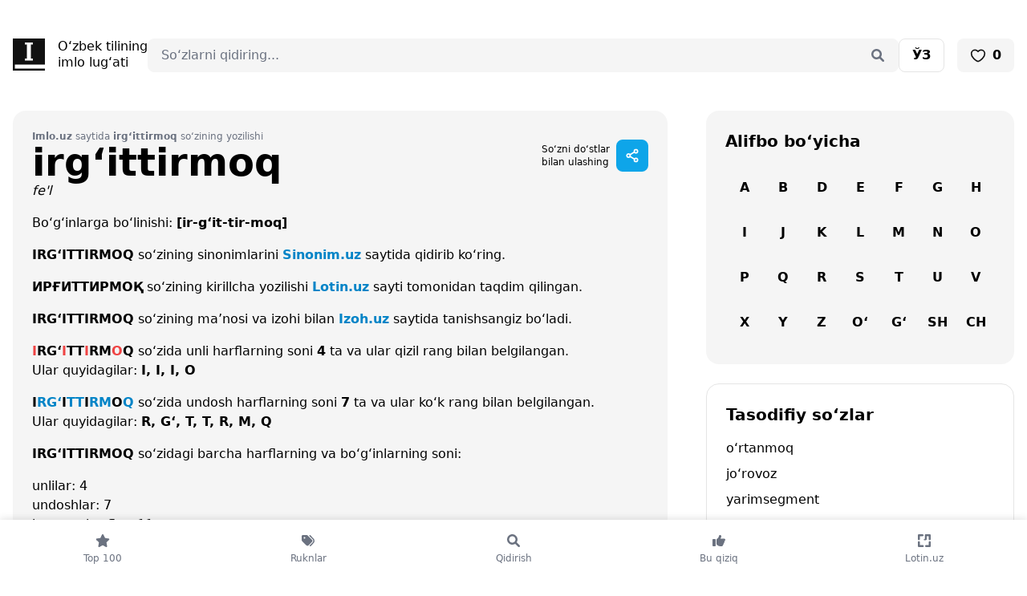

--- FILE ---
content_type: application/x-javascript
request_url: https://ads.nativenetwork.uz/configs/imlo.uz.js?ts=1762326348087
body_size: 178
content:
(() => {
  document.head.insertAdjacentHTML(
    "beforeend",
    `
      <style>
        .nn-bottomline-video-banner, .caramel-bottomline, div[class*="csr-uniq"] {
          bottom: 72px !important;
        }
      </style>
    `
  );

  window.NNL.AdController.setContentContainer(
    document.querySelector(".space-y-4.col-span-8")
  );

  const targetElements = Array.from(
    document.querySelectorAll(".space-y-4.col-span-8 > div:not(:empty)")
  );

  // PLACEMENT: After the first paragraph of the article
  const inPage = window.NNL.AdController.createBanner({
    name: "In page",
    format: "inPage",
    target: targetElements[0],
    placement: "afterend",
    isInRotation: true,
    params: {
      p1: "cynmf",
      p2: "hixz",
    },
  });

  // PLACEMENT: After the first paragraph of the article
  const video = window.NNL.AdController.createBanner({
    name: "Video",
    format: "video",
    target: targetElements[0],
    placement: "afterend",
    isInRotation: true,
    params: {
      p1: "cynmk",
      p2: "hixy",
    },
  });

  // PLACEMENT: After the first paragraph of the article
  const interscroller = window.NNL.AdController.createBanner({
    name: "Interscroller",
    format: "interscroller",
    target: targetElements[0],
    placement: "afterend",
    isInRotation: true,
    params: {
      p1: "cynmg",
      p2: "hiya",
    },
  });

  // PLACEMENT: On all page
  const bottomline = window.NNL.AdController.createBanner({
    name: "Bottomline",
    format: "bottomline",
    target: "body",
    placement: "beforeend",
    isInRotation: window.innerWidth < 600,
    params: {
      p1: "cynmp",
      p2: "hiwx",
    },
  });

  // PLACEMENT: On all page
  const bottomlineVideo = window.NNL.AdController.createBanner({
    name: "Bottomline Video",
    format: "bottomlineVido",
    target: "body",
    placement: "beforeend",
    isInRotation: true,
    params: {
      p1: "dhtaq",
      p2: "hiwx",
    },
  });

  // PLACEMENT: On all page
  const fullsceen = window.NNL.AdController.createBanner({
    name: "Fullscreen",
    format: "fullscreen",
    target: "body",
    placement: "beforeend",
    devices: ["phone"],
    params: {
      p1: "cyvsi",
      p2: "ikxj",
    },
    onStub: () => {
      if (window.innerWidth < 600) {
        window.NNL.AdController.rotation(
          new Map([
            [bottomlineVideo, 80],
            [bottomline, 20],
          ])
        );
      }
    },
  });

  if (window.innerWidth > 600) {
    window.NNL.AdController.rotation(
      new Map([
        [inPage, 80],
        [video, 20],
      ])
    );
  } else {
    window.NNL.AdController.rotation(
      new Map([
        [inPage, 20],
        [video, 10],
        [interscroller, 70],
      ])
    );
  }
})();


--- FILE ---
content_type: application/x-javascript
request_url: https://ads.nativenetwork.uz/nnl.js?ts=1762326347126
body_size: 39569
content:
function a0_0x44a2(_0x4b6e3e,_0x904cdd){var _0x1d8d5e=a0_0x1d8d();return a0_0x44a2=function(_0x44a249,_0x4c84c6){_0x44a249=_0x44a249-0x173;var _0x855599=_0x1d8d5e[_0x44a249];return _0x855599;},a0_0x44a2(_0x4b6e3e,_0x904cdd);}function a0_0x1d8d(){var _0x1cd36a=['hayacq.com','unmute','FOREIGN','թվային\x20տեխնոլոգիա','push','includes','allowedCountries','replace','\x20|\x20Extra','nonce','ready','Failed\x20to\x20retrieve\x20location\x20data','currentTime','createElement','On\x20','Պայթյուն','finance','cwbcz','head','VASTClient','filter','startPixelUrl','ֆինթեխ','NNL_logger','բիզնես','տոքեն','error','vast:loaded','toLowerCase','.native-inImage__banner','OUTSTREAM','.nnl-vast-video__sound-off','clickThrough','պլանավորում','bannerId','.nnl-outstream\x20.nnl-vast-video__sound-on','<span>Place\x20ID:\x20<a\x20href=\x22https://adfox.yandex.ru/placeSummaryCampaignsPlacedForm.php?navigationTab=websites&placeID=','nnl_geo=','removeChild','close','.nnl-widget-banner__content','Զավթում','NNL','\x22></div>\x0a\x20\x20\x20\x20\x20\x20\x20\x20</div>\x0a\x20\x20\x20\x20\x20\x20','outstream:loaded','body[style*=\x22overflow:\x20unset\x22]\x20.nn-bottomline-fullscreen__bottomline','altKey','isInView','--nologo','[id^=\x22custom_\x22]','detectLocation','clearAutoReload','Class\x20extends\x20value\x20',';\x22\x20viewBox=\x220\x200\x2024\x2024\x22\x20fill=\x22none\x22\x20xmlns=\x22http://www.w3.org/2000/svg\x22>\x0a\x20\x20\x20\x20\x20\x20\x20\x20\x20\x20\x20\x20\x20\x20<path\x20d=\x22M3\x209V15H7L12\x2020V4L7\x209H3Z\x22\x20fill=\x22white\x22/>\x0a\x20\x20\x20\x20\x20\x20\x20\x20\x20\x20\x20\x20\x20\x20<path\x20d=\x22M15.54\x208.46L14.46\x209.54L16.92\x2012L14.46\x2014.46L15.54\x2015.54L18\x2013.08L20.46\x2015.54L21.54\x2014.46L19.08\x2012L21.54\x209.54L20.46\x208.46L18\x2010.92L15.54\x208.46Z\x22\x20fill=\x22white\x22/>\x0a\x20\x20\x20\x20\x20\x20\x20\x20\x20\x20\x20\x20</svg>\x0a\x20\x20\x20\x20\x20\x20\x20\x20\x20\x20</div>\x0a\x20\x20\x20\x20\x20\x20\x20\x20</div>\x0a\x20\x20\x20\x20\x20\x20</div>\x0a\x20\x20\x20\x20','\x22.\x20Must\x20be\x20a\x20positive\x20number.','bundleParams','165464nTSXbD','.native-inImage__close','keyword','վճարային','346yMmcQZ','ուժեր','դրույք','length','getAdMedia','\x0a\x20\x20\x20\x20\x20\x20\x20\x20\x20\x20<style>\x0a\x20\x20\x20\x20\x20\x20\x20\x20\x20\x20\x20\x20.caramel-topline\x20{\x0a\x20\x20\x20\x20\x20\x20\x20\x20\x20\x20\x20\x20\x20\x20left:\x2050%\x20!important;\x0a\x20\x20\x20\x20\x20\x20\x20\x20\x20\x20\x20\x20\x20\x20transform:\x20translateX(-50%)\x20!important;\x0a\x0a\x20\x20\x20\x20\x20\x20\x20\x20\x20\x20\x20\x20\x20\x20max-width:\x20','դրամ','class=\x22','\x0a\x20\x20\x20\x20\x20\x20\x20\x20</div>\x0a\x20\x20\x20\x20\x20\x20','trim','կառավարում','skipDelay','PLAYING','\x0a\x20\x20\x20\x20\x20\x20\x20\x20\x20\x20<a\x20class=\x22nnl-advertising\x22\x20href=\x22','getTrackingEvents','native-static','aravot.am','պարտատոմս','body','playVideo','nnl-inPage','\x0a\x20\x20\x20\x20\x20\x20\x20\x20<div\x20class=\x22nnl-outstream\x22>\x0a\x20\x20\x20\x20\x20\x20\x20\x20\x20\x20','className','off','hetq.am','հարկաբյուջետային','join','querySelector','campaignId','\x20playsinline\x20src=\x22\x22></video>\x0a\x20\x20\x20\x20\x20\x20\x20\x20<div\x20class=\x22nnl-vast-video__skip\x22></div>\x0a\x20\x20\x20\x20\x20\x20\x20\x20<div\x20class=\x22nnl-vast-video__logo\x22>\x0a\x20\x20\x20\x20\x20\x20\x20\x20\x20\x20<nn-logo-animation-preroll\x20scale=\x22','split','ինովացիոն','pointerEvents','\x0a\x20\x20\x20\x20\x20\x20\x20\x20padding:\x208px;\x0a\x20\x20\x20\x20\x20\x20\x20\x20font-size:\x2024px;\x0a\x20\x20\x20\x20\x20\x20\x20\x20color:\x20#ffffff;\x0a\x20\x20\x20\x20\x20\x20\x20\x20font-weight:\x20bold;\x0a\x20\x20\x20\x20\x20\x20\x20\x20font-family:\x20cursive;\x0a\x20\x20\x20\x20\x20\x20\x20\x20text-shadow:\x202px\x202px\x200\x20#000,\x20-2px\x20-2px\x200\x20#000;\x0a\x20\x20\x20\x20\x20\x20','insertAdjacentHTML','</a></span>','https://ads.nativenetwork.uz/nn-logo-animation.js','pauseVideo','ֆոնդ','assign','mute','տոկոսային','.nnl-infobox','onYouTubeIframeAPIReady','nnl-hide','դիվերսիֆիկացնել','return','constructor','autoReloadInterval','ՓԱԿԵԼ','url','forceReload','skip','connectLogo','seconds','overflow','random','destroyWrapper','groupEnd','logger','www.168.am','handlePauseRoll','Is\x20already\x20enabled','ավտոմատացված','nnl-open','setupContentObserver','some','Geo','isPauseRoll','handlePause','floor','sent','identifier','Զինված','set','emit','enablejsapi','պասիվ','isInRotation','midpointPixelUrl','եռամսյակային','instance','doramru.org','removeItem','1px\x20solid\x20black','stalled','animeru.vip','errorURLTemplates','unpin','concat','div','start','.native-network-fullscreen\x20div:has(>\x20iframe)','code','գումար','prepareOptions','Ադրբեջան','pauseroll','VastClient','app:contentContainerSet','boolean','.nnl-vast-video__play','\x0a\x20\x20\x20\x20\x20\x20\x20\x20<div\x20class=\x22nnl-widget-banner\x20nnl-widget-banner--','vastClient:connectSuccess','top','պորտֆել','bottomline','պարտատու','\x22\x0a\x20\x20\x20\x20\x20\x20\x20\x20\x20\x20\x20\x20\x20\x20class=\x22native-network-fullscreen__logo\x22\x0a\x20\x20\x20\x20\x20\x20\x20\x20\x20\x20\x20\x20>\x0a\x20\x20\x20\x20\x20\x20\x20\x20\x20\x20\x20\x20\x20\x20<nn-logo-animation-preroll\x20scale=\x220.16\x22\x20/>\x0a\x20\x20\x20\x20\x20\x20\x20\x20\x20\x20\x20\x20</a>\x0a\x20\x20\x20\x20\x20\x20\x20\x20\x20\x20','mediaFiles','next','առևտրային','contentKeywords','pathname','wrapperClass','prepareAds','domAPI','.nnl-outstream\x20.nnl-vast-video__play','firstQuartile','app:keywordDetect','Սպանություն','desktop','ծախս','արժեթուղթ','beforebegin','Բռնաբարություն','height','Failed\x20to\x20initialize','searchParams','key','remove','getItem','\x0a\x20\x20\x20\x20\x20\x20\x20\x20<div\x20class=\x22native-inImage\x22>\x0a\x20\x20\x20\x20\x20\x20\x20\x20\x20\x20<div\x20class=\x22native-inImage__banner\x22>\x0a\x20\x20\x20\x20\x20\x20\x20\x20\x20\x20\x20\x20<div\x20class=\x22native-inImage__close\x22>\x0a\x20\x20\x20\x20\x20\x20\x20\x20\x20\x20\x20\x20\x20\x20<svg\x20xmlns=\x22http://www.w3.org/2000/svg\x22\x20width=\x2240\x22\x20height=\x2240\x22>\x0a\x20\x20\x20\x20\x20\x20\x20\x20\x20\x20\x20\x20\x20\x20\x20\x20<circle\x20fill=\x22#fff\x22\x20opacity=\x22.2\x22\x20cx=\x2220\x22\x20cy=\x2220\x22\x20r=\x2212\x22></circle>\x0a\x20\x20\x20\x20\x20\x20\x20\x20\x20\x20\x20\x20\x20\x20\x20\x20<path\x20d=\x22M27\x2013.7l-.7-.7-6.3\x206.3-6.3-6.3-.7.7\x206.3\x206.3-6.3\x206.3.7.7\x206.3-6.3\x206.3\x206.3.7-.7-6.3-6.3z\x22></path>\x0a\x20\x20\x20\x20\x20\x20\x20\x20\x20\x20\x20\x20\x20\x20</svg>\x0a\x20\x20\x20\x20\x20\x20\x20\x20\x20\x20\x20\x20</div>\x0a\x20\x20\x20\x20\x20\x20\x20\x20\x20\x20\x20\x20<div\x20class=\x22native-inImage__inner\x22></div>\x0a\x20\x20\x20\x20\x20\x20\x20\x20\x20\x20</div>\x0a\x20\x20\x20\x20\x20\x20\x20\x20</div>\x0a\x20\x20\x20\x20\x20\x20','տարեկան','dfkcn','skipAd','tablet','maxWidth','[id^=\x22yandex_\x22]','innerWidth','true','startsWith','width','պասիվ\x20եկամուտ','ներմուծում','json','warning','cookie','once','response','/images/nn-advertising.svg\x22\x20style=\x22margin:\x200\x20!important;\x22>\x0a\x20\x20\x20\x20\x20\x20\x20\x20\x20\x20</a>\x0a\x20\x20\x20\x20\x20\x20\x20\x20','thirdQuartile','կապիտալ',')\x20{','all','prototype','canShowForDevice','autoReloadIntervalId','Պատերազմ','goodlookingnews.ru','.nnl-vast-video__sound-on','canShowForPage','trys','element','setupResizeObserver','արտաքին','.nnl-outstream\x20.nnl-vast-video__skip','log','afterend','createWrapper','.nnl-video__container','անկում','params','Couldn\x27t\x20find\x20a\x20style\x20target.\x20This\x20probably\x20means\x20that\x20the\x20value\x20for\x20the\x20\x27insert\x27\x20parameter\x20is\x20invalid.','Invalid\x20hasAutoReload\x20value:\x20\x22','containerId','widget','name','.nnl-vast-video__progress-inner','class','getClickThroughLink','removeEventListener','Տապալում','wrapperElement','map','css','ավանդ','round','nnl-vast-wrapper','watchedPercentage','dfkcm','click','.nnl-widget-video__container','ներդրումային','sensitiveContent','default','nnl-active','.nnl-outstream\x20.nnl-vast-video__logo','onStub','#E69509','.banner__link','then','hasAutoReload','.nn-fullscreen-video\x20.nn-fullscreen-video__inner','gkga','beforeend','.nnl-stream','__proto__','meknabanir.com','gknw','reloadAllVisibleBanners','mediasystems','ֆինանսական\x20տեխնոլոգիա','eventHandlers','.nnl-interscroller-video','hcbe','unset','sourceMap','ops','\x22\x20height=\x22','շահութաբերություն','onclick','եկամուտ','\x0a\x20\x20\x20\x20\x20\x20\x20\x20\x20\x20<a\x20class=\x22nnl-static__logo\x22\x20href=\x22','--uz','insert','playbackInterval','indexOf','onRender','.nnl-vast-video__skip','allowedCities','\x22.\x20Must\x20be\x20boolean.','bodyFreeze','.interscroller','createTextNode','initializeAd','update','onClose','\x0a\x20\x20\x20\x20\x20\x20\x20\x20<div\x20class=\x22nnl-infobox\x20nnl-infobox--','clearSession','.nnl-inpage-video','Armenia','VAST-WRAPPER','stopTracking','href','getCurrentTime','.nnl-outstream','ADFOX','from','cs-','--nnl-fullpage-banner-timer','z-index:\x202147483647\x20!important;','get','debug','dgjaq','դրամական','APP','news-time.am','yandex_rtb','div[class*=\x22csr-uniq\x22]','bodyUnfreeze','allowedPathnames','pause','reloadBanner','#0986E6','container','ended','setupOverlappingObserver','phone','pin','locals','bottomlineVideo','create','initBanner','foreignCode:detected','setupVisibilityObserver','մայր','զարգացման','VastParser','keyl','errors','init','forEach','iterator','մակրոտնտեսական','3111QgBPpw','Generator\x20is\x20already\x20executing.','3316236bSeLrY','format','Ոտնձգություն','\x0a/*#\x20sourceMappingURL=data:application/json;base64,','@layer','body\x20>\x20div[style*=\x22position:\x20fixed\x22][data-ad-type]\x20iframe','#0FFC03','HTMLIFrameElement','.nnl-widget-banner__toggle','գլոբալ','isFormatInitialized','հաշվեկշիռ','setPrototypeOf','68656fdakSI','Կոռուպցիա','handlePercentageChange','ակտիվ','\x22\x20target=\x22_blank\x22\x20style=\x22display:\x20block;\x20min-height:\x2020px;\x22>\x0a\x20\x20\x20\x20\x20\x20\x20\x20\x20\x20<nn-logo-animation></nn-logo-animation>\x0a\x20\x20\x20\x20\x20\x20\x20\x20</a>\x0a\x20\x20\x20\x20\x20\x20','dfkcp',';\x20path=/;\x20max-age=21600','էթնիկ','GET','vast:error','skipPixelUrl','[id^=\x22NNL_\x22]','right','visibilitychange','Սադրանք','armfilm.co','\x22>\x0a\x20\x20\x20\x20\x20\x20\x20\x20\x20\x20<div\x20class=\x22nnl-widget-banner__toggle\x22>\x0a\x20\x20\x20\x20\x20\x20\x20\x20\x20\x20\x20\x20<svg\x20width=\x2240\x22\x20height=\x2240\x22\x20viewBox=\x220\x200\x2016\x2016\x22\x20xmlns=\x22http://www.w3.org/2000/svg\x22>\x0a\x20\x20\x20\x20\x20\x20\x20\x20\x20\x20\x20\x20\x20\x20<path\x20fill=\x22currentColor\x22\x20fillRule=\x22evenodd\x22\x20d=\x22M11.354\x201.646a.5.5\x200\x200\x201\x200\x20.708L5.707\x208l5.647\x205.646a.5.5\x200\x200\x201-.708.708l-6-6a.5.5\x200\x200\x201\x200-.708l6-6a.5.5\x200\x200\x201\x20.708\x200\x22\x20/>\x0a\x20\x20\x20\x20\x20\x20\x20\x20\x20\x20\x20\x20</svg>\x0a\x20\x20\x20\x20\x20\x20\x20\x20\x20\x20</div>\x0a\x20\x20\x20\x20\x20\x20\x20\x20\x20\x20<div\x20class=\x22nnl-widget-banner__content\x22></div>\x0a\x20\x20\x20\x20\x20\x20\x20\x20</div>\x0a\x20\x20\x20\x20\x20\x20','creatives','bind','\x22\x20target=\x22_blank\x22>\x0a\x20\x20\x20\x20\x20\x20\x20\x20\x20\x20\x20\x20<nn-logo-animation-bottomline></nn-logo-animation-bottomline>\x0a\x20\x20\x20\x20\x20\x20\x20\x20\x20\x20</a>\x0a\x20\x20\x20\x20\x20\x20\x20\x20\x20\x20','number','https://ads.nativenetwork.uz/configs','exports','colors','outstream:error','trackPlayback','isEmpty','Interscroller\x20|\x20Extra','syncInfobox','զարգացում','script','բանկային','layer','padStart','hide','առևտուր','.nnl-fullscreen-video__inner','EventEmitter','կայունություն','widgetBanner','contentContainer','loaded','Պարտություն','previewMode','size','միկրոտնտեսական','removeListener','clickPixel','trackingEvents','find','շահեկան','Եռաբլուր','.nnl-vast-video__pause','տնտեսություն','<span>Campaign\x20ID:\x20<a\x20href=\x22https://adfox.yandex.ru/campaignSummaryForm.php?campaignID=','Invalid\x20autoReloadInterval\x20value:\x20\x22','group','midpoint','location','Էսկալացիա','onLoad','ներդրում','success','Մահ','<span>Banner\x20ID:\x20<a\x20href=\x22https://adfox.yandex.ru/bannerSummaryForm.php?bannerID=','placeId','left','getPropertyValue','getTargetElement','vastUrl','usanogh.am','ads','options','vastUrls','banners','\x22\x20target=\x22_blank\x22>\x0a\x20\x20\x20\x20\x20\x20\x20\x20\x20\x20\x20\x20<nn-logo-animation></nn-logo-animation>\x0a\x20\x20\x20\x20\x20\x20\x20\x20\x20\x20</a>\x0a\x20\x20\x20\x20\x20\x20\x20\x20','country','getDuration','rotation','միջազգային','\x22\x20detected\x20with\x20words:','toggle','blockedCities','muted','.native-inImage','none','Logger','appendChild','vastClient:connectError','loadVast','wrapperStyle','Error\x20detecting\x20location:','nnl-hidden','\x22\x0a\x20\x20\x20\x20\x20\x20\x20\x20\x20\x20','<div\x20class=\x22native-network-fullscreen__close--uz\x22></div>','banner:validationError','showAds','contains','test','slice','.caramel-bottomline','cvujg','setupAutoReload','Մարտական','pop','.nnl-fullscreen-video__close','.nnl-static__logo','setAttributes','https://api.country.is/','armlife.am','completePixelUrl','#nnl-overlapping','undefined','.banner__button','եկամտաբերություն','\x0a\x20\x20\x20\x20\x20\x20<div\x20class=\x22nnl-vast-video\x22>\x0a\x20\x20\x20\x20\x20\x20\x20\x20<video\x20','createBanner','getContentKeywords','onError','Կիեւ','.js?ts=','attributes','styleSheet','defineProperty','\x0a\x20\x20\x20\x20\x20\x20\x20\x20<a\x20class=\x22nnl-logo\x22\x20href=\x22','\x20|\x20Diaspora','media','gsjj','target','.nnl-widget-banner','Բռնություն','supports','app:scriptConnectSuccess','scroll','call','.nnl-vast-video__logo','scrollHeight','px\x20!important;\x0a\x20\x20\x20\x20\x20\x20\x20\x20\x20\x20\x20\x20}\x0a\x20\x20\x20\x20\x20\x20\x20\x20\x20\x20</style>\x0a\x20\x20\x20\x20\x20\x20\x20\x20','LOGGER','splice','եկամտաբեր','\x22>\x0a\x20\x20\x20\x20\x20\x20\x20\x20\x20\x20<span\x20style=\x22margin-bottom:\x203px;\x22>','.inPage','բաժնետոմս','block','info','.nnl-fullpage-container','newday.am','եկամտային','[nnl-zone]:has(#','{\x22skip\x22:\x22o‘tkazib\x20yuborish\x22,\x22seconds\x22:\x22sek\x22,\x22more\x22:\x22ko‘proq\x22}','Failed\x20to\x20connect\x20website\x20script','\x22\x20viewBox=\x220\x200\x2024\x2024\x22\x20fill=\x22none\x22\x20xmlns=\x22http://www.w3.org/2000/svg\x22>\x0a\x20\x20\x20\x20\x20\x20\x20\x20\x20\x20\x20\x20\x20\x20<path\x20d=\x22M6\x204H10V20H6V4Z\x22\x20fill=\x22white\x22/>\x0a\x20\x20\x20\x20\x20\x20\x20\x20\x20\x20\x20\x20\x20\x20<path\x20d=\x22M14\x204H18V20H14V4Z\x22\x20fill=\x22white\x22/>\x0a\x20\x20\x20\x20\x20\x20\x20\x20\x20\x20\x20\x20</svg>\x0a\x20\x20\x20\x20\x20\x20\x20\x20\x20\x20</div>\x0a\x20\x20\x20\x20\x20\x20\x20\x20\x20\x20<div\x20class=\x22nnl-vast-video__progress\x22>\x0a\x20\x20\x20\x20\x20\x20\x20\x20\x20\x20\x20\x20<div\x20class=\x22nnl-vast-video__progress-bar\x22\x20value=\x220\x22\x20max=\x22100\x22>\x0a\x20\x20\x20\x20\x20\x20\x20\x20\x20\x20\x20\x20\x20\x20<div\x20class=\x22nnl-vast-video__progress-inner\x22></div>\x0a\x20\x20\x20\x20\x20\x20\x20\x20\x20\x20\x20\x20</div>\x0a\x20\x20\x20\x20\x20\x20\x20\x20\x20\x20\x20\x20<span\x20class=\x22nnl-vast-video__time\x22>00:00\x20/\x2000:00</span>\x0a\x20\x20\x20\x20\x20\x20\x20\x20\x20\x20</div>\x0a\x20\x20\x20\x20\x20\x20\x20\x20\x20\x20<div\x20class=\x22nnl-vast-video__sound\x22>\x0a\x20\x20\x20\x20\x20\x20\x20\x20\x20\x20\x20\x20<svg\x20class=\x22nnl-vast-video__sound-on\x22\x20width=\x22','Գերի','thirdQuartilePixelUrl','auto','nnl_preview','.native-static__close','clickPixelUrl','մահացու','@media\x20','blockedPathnames','appendElement','արժեթղթեր','isIntersecting','</div>\x0a\x20\x20\x20\x20\x20\x20\x20\x20<div\x20class=\x22nnl-vast-video__controls\x22>\x0a\x20\x20\x20\x20\x20\x20\x20\x20\x20\x20<div\x20class=\x22nnl-vast-video__trigger\x22>\x0a\x20\x20\x20\x20\x20\x20\x20\x20\x20\x20\x20\x20<svg\x20class=\x22nnl-vast-video__play\x22\x20style=\x22display:\x20none;\x22\x20width=\x22','hayfanat.ru','nnl-pinned','impressionURLTemplates','\x22\x20width=\x221\x22\x20height=\x221\x22\x20style=\x22display:none;\x22\x20/>\x0a\x20\x20\x20\x20','insertStyleElement','VASTParser','imaSdk:connectSuccess','.nnl-fullpage-container__content','Successfully\x20initialized','duration','type','percentage','\x0a\x20\x20\x20\x20\x20\x20\x20\x20<div\x20class=\x22native-static__close\x22>\x0a\x20\x20\x20\x20\x20\x20\x20\x20\x20\x20<svg\x20xmlns=\x22http://www.w3.org/2000/svg\x22\x20width=\x2240\x22\x20height=\x2240\x22>\x0a\x20\x20\x20\x20\x20\x20\x20\x20\x20\x20\x20\x20<circle\x20fill=\x22#fff\x22\x20opacity=\x22.2\x22\x20cx=\x2220\x22\x20cy=\x2220\x22\x20r=\x2212\x22></circle>\x0a\x20\x20\x20\x20\x20\x20\x20\x20\x20\x20\x20\x20<path\x20d=\x22M27\x2013.7l-.7-.7-6.3\x206.3-6.3-6.3-.7.7\x206.3\x206.3-6.3\x206.3.7.7\x206.3-6.3\x206.3\x206.3.7-.7-6.3-6.3z\x22></path>\x0a\x20\x20\x20\x20\x20\x20\x20\x20\x20\x20</svg>\x0a\x20\x20\x20\x20\x20\x20\x20\x20</div>\x0a\x20\x20\x20\x20\x20\x20','BANNER','\x20is\x20not\x20a\x20constructor\x20or\x20null','\x0a\x20\x20\x20\x20\x20\x20\x20\x20\x20\x20<a\x20class=\x22bottomline__logo\x22\x20href=\x22','ֆինանսներ','min','wrap','base','դրույքաչափ','\x22\x20style=\x22display:\x20','www.aravot.am','complete','isSystemPaused','max','\x22\x20target=\x22_blank\x22>','արժույթ','innerText','\x0a\x20\x20\x20\x20\x20\x20\x20\x20\x20\x20\x20\x20\x20\x20<style\x20id=\x22nnl-overlapping\x22>\x0a\x20\x20\x20\x20\x20\x20\x20\x20\x20\x20\x20\x20\x20\x20\x20\x20div[id*=\x22ms\x22][data-ad-type=\x27catfish\x27]\x20iframe,\x0a\x20\x20\x20\x20\x20\x20\x20\x20\x20\x20\x20\x20\x20\x20\x20\x20div[id*=\x22ms\x22][data-ad-type=\x27topline\x27]\x20iframe\x20{\x0a\x20\x20\x20\x20\x20\x20\x20\x20\x20\x20\x20\x20\x20\x20\x20\x20\x20\x20opacity:\x200\x20!important;\x0a\x20\x20\x20\x20\x20\x20\x20\x20\x20\x20\x20\x20\x20\x20\x20\x20}\x0a\x20\x20\x20\x20\x20\x20\x20\x20\x20\x20\x20\x20\x20\x20</style>\x0a\x20\x20\x20\x20\x20\x20\x20\x20\x20\x20\x20\x20','hasOwnProperty','\x20will\x20be\x20displayed:\x20','connectYoutubeIframeApi','.nn-bottomline-video-banner','.nnl-widget','հավասարակշռություն','formatParams','removeBanner','nnl-catalogue','getInstance','In\x20page\x20|\x20Extra','grbj','onerror','observe','</span>\x0a\x20\x20\x20\x20\x20\x20\x20\x20\x20\x20','addEventListener','label','destroy','player','ֆինանսական','querySelectorAll','1819788JeTuwj','տոկոս','Outstream\x20response\x20is\x20empty','toString','getBoundingClientRect','setupObserver','getHtml','\x0a\x20\x20\x20\x20\x20\x20\x20\x20\x20\x20','PAUSED','\x20.nn-bottomline-video-banner','has','reload','dfkco','.nn-bottomline-video-banner\x20.nn-relative','blockedCountries','checkForFullscreenVideo','destroyBanner','open','%c\x20[','connectScript','բորսա','canShowForLocation','placement','validate','adfoxCode','cloud.mediasystems','@supports\x20(','display:\x20none','apply','play','afterbegin','.nnl-fullpage-banner','բաժնետոմսեր','match','extensions','\x0a\x20\x20\x20\x20\x20\x20<img\x20src=\x22','Will\x20be\x20displayed:\x20','119084jJAErj','setContentContainer','Invalid\x20placement:\x20\x22','վերլուծություն','\x22\x20target=\x22_blank\x22>\x0a\x20\x20\x20\x20\x20\x20\x20\x20\x20\x20\x20\x20<img\x20src=\x22https://','video','firstChild','removeAllBanners','.native-network-fullscreen__close','position','վարկ','VAST','removeAllListeners','visiblePercentage','fullscreen','կորպորատիվ','impression','hostname','բաժնեմաս','40aLvVQd','films.bz','parse','ներմուծել','պարտքային','value','show','Enabled','\x22\x20target=\x22_blank\x22>\x0a\x20\x20\x20\x20\x20\x20\x20\x20\x20\x20\x20\x20<nn-logo-animation-bottomline></nn-logo-animation-bottomline>\x0a\x20\x20\x20\x20\x20\x20\x20\x20\x20\x20</a>\x0a\x20\x20\x20\x20\x20\x20\x20\x20','.native-network-fullscreen','\x0a\x20\x20\x20\x20\x20\x20\x20\x20<a\x20href=\x22','.caramel-topline','{\x22skip\x22:\x22փակել\x22,\x22seconds\x22:\x22վրկ\x22,\x22more\x22:\x22ավելին\x22}','[id^=\x22native_\x22]','devices','ռիսկ','textContent','getOwnPropertySymbols','adfox:initSuccess','կարճաժամկետ','\x0a\x20\x20\x20\x20\x20\x20\x20\x20\x20\x20<a\x20href=\x27https://nativenetwork.uz\x27\x20target=\x22_blank\x22>\x0a\x20\x20\x20\x20\x20\x20\x20\x20\x20\x20\x20\x20<nn-logo-animation-bottomline></nn-logo-animation-bottomline>\x0a\x20\x20\x20\x20\x20\x20\x20\x20\x20\x20</a>','canBePinned','\x20վրկ','https://nativenetwork.uz','updater','nnl-typographic','done','attachYoutubePlayer','\x22\x20target=\x22_blank\x22>\x0a\x20\x20\x20\x20\x20\x20\x20\x20\x20\x20<nn-logo-animation></nn-logo-animation>\x0a\x20\x20\x20\x20\x20\x20\x20\x20</a>\x0a\x20\x20\x20\x20\x20\x20','innerHTML','.nnl-fullpage.nnl-finished\x20.nnl-fullpage__bottomline','connectVastClient','շահույթ','dfkcl','entries','keydown','Code\x20detected:\x20','132260tZdTsr','turkserialru.net','ctrlKey','126UomiZn','inImage','_blank','setAttribute','inPage','\x22\x20target\x20element\x20not\x20found','bottom','հաշվարկ','getElementById','references','youtube:connectSuccess','հաշվել','add','կրիպտո','parentNode','display','classList','byIndex','դոլար','64vYjgxa','կայուն','stringify','cssText','հաշվիչ','Վթար','.nnl-outstream\x20.nnl-vast-video__time','գործընկեր','banner:createWrapperError','PlayerState','src','ֆինանս','body\x20>\x20div[style*=\x22position:\x20fixed\x22]:has(iframe)','onload','.nnl-vast-video__time','adfox:initError','.nnl-widget-video','.nnl-fullpage-container__close','function','\x20.nnl-fullscreen-video','throw','style','videoClickThroughURLTemplate','color:\x20','պետական','abs','setItem','\x20/\x20','parentElement','initializeFormat','\x20\x20\x0a\x20\x20\x20\x20\x20\x20\x20\x20</div>\x0a\x20\x20\x20\x20\x20\x20','Բաքու','static','hidden',';\x22\x20viewBox=\x220\x200\x2024\x2024\x22\x20fill=\x22none\x22\x20xmlns=\x22http://www.w3.org/2000/svg\x22>\x0a\x20\x20\x20\x20\x20\x20\x20\x20\x20\x20\x20\x20\x20\x20<path\x20d=\x22M3\x209V15H7L12\x2020V4L7\x209H3Z\x22\x20fill=\x22white\x22/>\x0a\x20\x20\x20\x20\x20\x20\x20\x20\x20\x20\x20\x20\x20\x20<path\x20d=\x22M16.5\x2012C16.5\x2010.07\x2015.45\x208.33\x2013.8\x207.4L12.6\x208.9C13.85\x209.6\x2014.5\x2010.75\x2014.5\x2012C14.5\x2013.25\x2013.85\x2014.4\x2012.6\x2015.1L13.8\x2016.6C15.45\x2015.67\x2016.5\x2013.93\x2016.5\x2012Z\x22\x20fill=\x22white\x22/>\x0a\x20\x20\x20\x20\x20\x20\x20\x20\x20\x20\x20\x20\x20\x20<path\x20d=\x22M19.5\x2012C19.5\x208.64\x2017.2\x205.92\x2014.6\x204.68L13.4\x206.17C15.5\x207.22\x2017\x209.36\x2017\x2012C17\x2014.64\x2015.5\x2016.78\x2013.4\x2017.83L14.6\x2019.32C17.2\x2018.08\x2019.5\x2015.36\x2019.5\x2012Z\x22\x20fill=\x22white\x22/>\x0a\x20\x20\x20\x20\x20\x20\x20\x20\x20\x20\x20\x20</svg>\x0a\x20\x20\x20\x20\x20\x20\x20\x20\x20\x20\x20\x20<svg\x20class=\x22nnl-vast-video__sound-off\x22\x20width=\x22','\x0a\x20\x20\x20\x20\x20\x20\x20\x20\x20\x20<style>\x0a\x20\x20\x20\x20\x20\x20\x20\x20\x20\x20\x20\x20.caramel-bottomline\x20{\x0a\x20\x20\x20\x20\x20\x20\x20\x20\x20\x20\x20\x20\x20\x20left:\x2050%\x20!important;\x0a\x20\x20\x20\x20\x20\x20\x20\x20\x20\x20\x20\x20\x20\x20transform:\x20translateX(-50%)\x20!important;\x0a\x0a\x20\x20\x20\x20\x20\x20\x20\x20\x20\x20\x20\x20\x20\x20max-width:\x20'];a0_0x1d8d=function(){return _0x1cd36a;};return a0_0x1d8d();}(function(_0x2abde8,_0x24f288){var _0x49f0c0=a0_0x44a2,_0x4b44ef=_0x2abde8();while(!![]){try{var _0x5dc79b=-parseInt(_0x49f0c0(0x41d))/0x1+-parseInt(_0x49f0c0(0x421))/0x2*(parseInt(_0x49f0c0(0x266))/0x3)+parseInt(_0x49f0c0(0x373))/0x4*(parseInt(_0x49f0c0(0x386))/0x5)+-parseInt(_0x49f0c0(0x34e))/0x6+-parseInt(_0x49f0c0(0x275))/0x7*(-parseInt(_0x49f0c0(0x3c1))/0x8)+-parseInt(_0x49f0c0(0x3ae))/0x9*(-parseInt(_0x49f0c0(0x3ab))/0xa)+parseInt(_0x49f0c0(0x268))/0xb;if(_0x5dc79b===_0x24f288)break;else _0x4b44ef['push'](_0x4b44ef['shift']());}catch(_0x285a6b){_0x4b44ef['push'](_0x4b44ef['shift']());}}}(a0_0x1d8d,0x25de5),((()=>{'use strict';var _0x3abfb4=a0_0x44a2;var _0x560e2b={0x38:(_0x2fbb70,_0x1ea9fa,_0x582dc7)=>{var _0x3c9937=a0_0x44a2;_0x2fbb70[_0x3c9937(0x28b)]=function(_0x3c74d3){var _0x4fa2a9=_0x3c9937,_0x4082fb=_0x582dc7['nc'];_0x4082fb&&_0x3c74d3[_0x4fa2a9(0x3b1)](_0x4fa2a9(0x3ee),_0x4082fb);};},0x48:_0x5e816e=>{var _0x31afef=a0_0x44a2,_0x146e36=[];function _0xd2213d(_0x495e26){var _0x57d43d=a0_0x44a2;for(var _0x45fce3=-0x1,_0x888c4c=0x0;_0x888c4c<_0x146e36[_0x57d43d(0x424)];_0x888c4c++)if(_0x146e36[_0x888c4c][_0x57d43d(0x191)]===_0x495e26){_0x45fce3=_0x888c4c;break;}return _0x45fce3;}function _0x4b175f(_0xe844c7,_0x4166f0){var _0xe5a916=a0_0x44a2;for(var _0x25e029={},_0x1a1ce0=[],_0x55823b=0x0;_0x55823b<_0xe844c7[_0xe5a916(0x424)];_0x55823b++){var _0x24363a=_0xe844c7[_0x55823b],_0x517eca=_0x4166f0['base']?_0x24363a[0x0]+_0x4166f0[_0xe5a916(0x32e)]:_0x24363a[0x0],_0x172b24=_0x25e029[_0x517eca]||0x0,_0x5e2f2e=''['concat'](_0x517eca,'\x20')[_0xe5a916(0x1a2)](_0x172b24);_0x25e029[_0x517eca]=_0x172b24+0x1;var _0x1f405a=_0xd2213d(_0x5e2f2e),_0x5d8474={'css':_0x24363a[0x1],'media':_0x24363a[0x2],'sourceMap':_0x24363a[0x3],'supports':_0x24363a[0x4],'layer':_0x24363a[0x5]};if(-0x1!==_0x1f405a)_0x146e36[_0x1f405a][_0xe5a916(0x3b7)]++,_0x146e36[_0x1f405a][_0xe5a916(0x39e)](_0x5d8474);else{var _0x5cdd48=_0x2150ce(_0x5d8474,_0x4166f0);_0x4166f0[_0xe5a916(0x3bf)]=_0x55823b,_0x146e36[_0xe5a916(0x300)](_0x55823b,0x0,{'identifier':_0x5e2f2e,'updater':_0x5cdd48,'references':0x1});}_0x1a1ce0[_0xe5a916(0x3e9)](_0x5e2f2e);}return _0x1a1ce0;}function _0x2150ce(_0x5eccaf,_0x167345){var _0x27e13b=a0_0x44a2,_0x5ebda1=_0x167345['domAPI'](_0x167345);return _0x5ebda1[_0x27e13b(0x235)](_0x5eccaf),function(_0x19fa32){var _0x18b544=_0x27e13b;if(_0x19fa32){if(_0x19fa32[_0x18b544(0x202)]===_0x5eccaf[_0x18b544(0x202)]&&_0x19fa32[_0x18b544(0x2f3)]===_0x5eccaf[_0x18b544(0x2f3)]&&_0x19fa32[_0x18b544(0x222)]===_0x5eccaf['sourceMap']&&_0x19fa32[_0x18b544(0x2f8)]===_0x5eccaf[_0x18b544(0x2f8)]&&_0x19fa32[_0x18b544(0x295)]===_0x5eccaf[_0x18b544(0x295)])return;_0x5ebda1[_0x18b544(0x235)](_0x5eccaf=_0x19fa32);}else _0x5ebda1[_0x18b544(0x1cb)]();};}_0x5e816e[_0x31afef(0x28b)]=function(_0x3e6d42,_0xeb65c7){var _0x25ae70=_0x4b175f(_0x3e6d42=_0x3e6d42||[],_0xeb65c7=_0xeb65c7||{});return function(_0x3edc64){var _0x88f35e=a0_0x44a2;_0x3edc64=_0x3edc64||[];for(var _0x495916=0x0;_0x495916<_0x25ae70[_0x88f35e(0x424)];_0x495916++){var _0x59efd5=_0xd2213d(_0x25ae70[_0x495916]);_0x146e36[_0x59efd5]['references']--;}for(var _0x45dbf6=_0x4b175f(_0x3edc64,_0xeb65c7),_0x3d2615=0x0;_0x3d2615<_0x25ae70[_0x88f35e(0x424)];_0x3d2615++){var _0x46a5df=_0xd2213d(_0x25ae70[_0x3d2615]);0x0===_0x146e36[_0x46a5df]['references']&&(_0x146e36[_0x46a5df][_0x88f35e(0x39e)](),_0x146e36[_0x88f35e(0x300)](_0x46a5df,0x1));}_0x25ae70=_0x45dbf6;};};},0x71:_0x1874b8=>{var _0x3fb28b=a0_0x44a2;_0x1874b8[_0x3fb28b(0x28b)]=function(_0x4d214f,_0x1ec451){var _0x308433=_0x3fb28b;if(_0x1ec451[_0x308433(0x2ef)])_0x1ec451[_0x308433(0x2ef)][_0x308433(0x3c4)]=_0x4d214f;else{for(;_0x1ec451['firstChild'];)_0x1ec451['removeChild'](_0x1ec451[_0x308433(0x379)]);_0x1ec451[_0x308433(0x2cc)](document[_0x308433(0x233)](_0x4d214f));}};},0x13a:_0x510146=>{var _0x5ef5fd=a0_0x44a2;_0x510146[_0x5ef5fd(0x28b)]=function(_0x3c230d){var _0x3e0172=_0x5ef5fd,_0x459add=[];return _0x459add[_0x3e0172(0x351)]=function(){var _0x25956e=_0x3e0172;return this[_0x25956e(0x201)](function(_0x84a7e4){var _0x3ca46=_0x25956e,_0x34c31a='',_0x3b5d25=void 0x0!==_0x84a7e4[0x5];return _0x84a7e4[0x4]&&(_0x34c31a+=_0x3ca46(0x368)[_0x3ca46(0x1a2)](_0x84a7e4[0x4],')\x20{')),_0x84a7e4[0x2]&&(_0x34c31a+=_0x3ca46(0x315)[_0x3ca46(0x1a2)](_0x84a7e4[0x2],'\x20{')),_0x3b5d25&&(_0x34c31a+=_0x3ca46(0x26c)['concat'](_0x84a7e4[0x5]['length']>0x0?'\x20'['concat'](_0x84a7e4[0x5]):'','\x20{')),_0x34c31a+=_0x3c230d(_0x84a7e4),_0x3b5d25&&(_0x34c31a+='}'),_0x84a7e4[0x2]&&(_0x34c31a+='}'),_0x84a7e4[0x4]&&(_0x34c31a+='}'),_0x34c31a;})[_0x25956e(0x43b)]('');},_0x459add['i']=function(_0x20a42b,_0x1752ef,_0x243953,_0x2951ae,_0x39b947){var _0x124f87=_0x3e0172;'string'==typeof _0x20a42b&&(_0x20a42b=[[null,_0x20a42b,void 0x0]]);var _0x27997a={};if(_0x243953)for(var _0x5e31bb=0x0;_0x5e31bb<this[_0x124f87(0x424)];_0x5e31bb++){var _0x2b59c2=this[_0x5e31bb][0x0];null!=_0x2b59c2&&(_0x27997a[_0x2b59c2]=!0x0);}for(var _0x1efb82=0x0;_0x1efb82<_0x20a42b['length'];_0x1efb82++){var _0x53cd32=[][_0x124f87(0x1a2)](_0x20a42b[_0x1efb82]);_0x243953&&_0x27997a[_0x53cd32[0x0]]||(void 0x0!==_0x39b947&&(void 0x0===_0x53cd32[0x5]||(_0x53cd32[0x1]=_0x124f87(0x26c)[_0x124f87(0x1a2)](_0x53cd32[0x5][_0x124f87(0x424)]>0x0?'\x20'[_0x124f87(0x1a2)](_0x53cd32[0x5]):'','\x20{')['concat'](_0x53cd32[0x1],'}')),_0x53cd32[0x5]=_0x39b947),_0x1752ef&&(_0x53cd32[0x2]?(_0x53cd32[0x1]=_0x124f87(0x315)[_0x124f87(0x1a2)](_0x53cd32[0x2],'\x20{')['concat'](_0x53cd32[0x1],'}'),_0x53cd32[0x2]=_0x1752ef):_0x53cd32[0x2]=_0x1752ef),_0x2951ae&&(_0x53cd32[0x4]?(_0x53cd32[0x1]='@supports\x20('[_0x124f87(0x1a2)](_0x53cd32[0x4],_0x124f87(0x1e2))[_0x124f87(0x1a2)](_0x53cd32[0x1],'}'),_0x53cd32[0x4]=_0x2951ae):_0x53cd32[0x4]=''[_0x124f87(0x1a2)](_0x2951ae)),_0x459add[_0x124f87(0x3e9)](_0x53cd32));}},_0x459add;};},0x21c:_0x173e4f=>{var _0x2042e1=a0_0x44a2;_0x173e4f[_0x2042e1(0x28b)]=function(_0x327b13){var _0x294d5b=_0x2042e1,_0x5c7159=document['createElement']('style');return _0x327b13[_0x294d5b(0x2e0)](_0x5c7159,_0x327b13[_0x294d5b(0x2ee)]),_0x327b13[_0x294d5b(0x22a)](_0x5c7159,_0x327b13[_0x294d5b(0x2bd)]),_0x5c7159;};},0x259:_0x587a5f=>{var _0x2ad7b7=a0_0x44a2;_0x587a5f[_0x2ad7b7(0x28b)]=function(_0x2f40f9){return _0x2f40f9[0x1];};},0x293:_0x461db1=>{var _0x1f24c0=a0_0x44a2,_0xd19643={};_0x461db1[_0x1f24c0(0x28b)]=function(_0x3ec75f,_0x3a8b7f){var _0x5a99cc=_0x1f24c0,_0xec502f=function(_0x199934){var _0x1cc6f1=a0_0x44a2;if(void 0x0===_0xd19643[_0x199934]){var _0x54df8d=document[_0x1cc6f1(0x43c)](_0x199934);if(window[_0x1cc6f1(0x26f)]&&_0x54df8d instanceof window[_0x1cc6f1(0x26f)])try{_0x54df8d=_0x54df8d['contentDocument']['head'];}catch(_0x35401d){_0x54df8d=null;}_0xd19643[_0x199934]=_0x54df8d;}return _0xd19643[_0x199934];}(_0x3ec75f);if(!_0xec502f)throw new Error(_0x5a99cc(0x1f6));_0xec502f[_0x5a99cc(0x2cc)](_0x3a8b7f);};},0x2a1:(_0x2f4dc1,_0x2cae30,_0x9b62bc)=>{var _0x28af36=a0_0x44a2;_0x9b62bc['d'](_0x2cae30,{'A':()=>_0x955a2d});var _0x127632=_0x9b62bc(0x259),_0x51f31b=_0x9b62bc['n'](_0x127632),_0x42fb53=_0x9b62bc(0x13a),_0x2b508c=_0x9b62bc['n'](_0x42fb53)()(_0x51f31b());_0x2b508c[_0x28af36(0x3e9)]([_0x2f4dc1['id'],'.interscroller{display:block\x20!important;overflow:hidden\x20!important;position:relative\x20!important;width:100vw\x20!important;margin-left:calc((100vw\x20-\x20100%)/-2)\x20!important;font-size:14px;font-family:sans-serif}.interscroller\x20div\x20div\x20div\x20div{position:fixed\x20!important;top:0\x20!important;left:0\x20!important;transform:translateZ(0)\x20!important;width:100vw\x20!important;height:100vh\x20!important;object-fit:cover\x20!important}.interscroller\x20div\x20div:nth-child(3){font-size:13px;font-family:system-ui,-apple-system,BlinkMacSystemFont,\x22Segoe\x20UI\x22,Roboto,Oxygen,Ubuntu,Cantarell,\x22Open\x20Sans\x22,\x22Helvetica\x20Neue\x22,sans-serif}[nnl-format=inPage]{container-type:inline-size}[nnl-format=inPage]:has(.nnl-carousel){margin:0\x20-16px}[nnl-format=inPage]\x20.nnl-typographic{height:250px\x20!important;max-width:600px\x20!important;margin:15px\x20auto\x2020px\x20auto\x20!important}@container\x20(max-width:\x20600px){[nnl-format=inPage]\x20.nnl-typographic{height:450px\x20!important;max-width:350px\x20!important}}[nnl-format=inPage]\x20.nnl-catalogue{height:300px\x20!important;max-width:600px\x20!important;margin:15px\x20auto\x2020px\x20auto\x20!important}@container\x20(max-width:\x20600px){[nnl-format=inPage]\x20.nnl-catalogue{height:600px\x20!important;max-width:300px\x20!important}}[nnl-format=inPage]\x20.nnl-carousel{width:100%\x20!important;max-width:800px\x20!important;margin:15px\x20auto\x20!important}[nnl-format=inPage]\x20.inPage,[nnl-format=inPage]\x20.nnl-inPage{margin:15px\x20auto\x20!important;max-width:max-content\x20!important;background-color:#fff\x20!important}[nnl-format=inPage]\x20.inPage:has(div[style*=\x22width:\x20100%\x22]),[nnl-format=inPage]\x20.nnl-inPage:has(div[style*=\x22width:\x20100%\x22]){max-width:100%\x20!important}[nnl-format=inPage]\x20.inPage>.nnl-logo,[nnl-format=inPage]\x20.nnl-inPage>.nnl-logo{display:block;width:100%\x20!important}[nnl-format=inPage]\x20.inPage>.nnl-advertising{display:flex;flex-direction:row;justify-content:flex-end;width:100%\x20!important;max-width:300px\x20!important;padding:5px\x200\x20!important}[nnl-format=inPage]\x20.inPage>.nnl-advertising\x20img{width:100%\x20!important}[nnl-format=inPage]\x20.nnl-inPage>.nnl-advertising{display:flex;flex-direction:row;justify-content:flex-end;width:100%\x20!important;max-width:336px\x20!important;padding:5px\x200\x20!important}[nnl-format=inPage]\x20.nnl-inPage>.nnl-advertising\x20img{width:100%\x20!important}[nnl-format=inPage]\x20iframe{margin:0\x20!important}[nnl-format=static]{display:flex;align-items:center;flex-direction:column}[nnl-format=static]\x20.native-static{position:relative\x20!important;width:100%\x20!important}[nnl-format=static]\x20.native-static__close{cursor:pointer\x20!important;width:40px\x20!important;height:40px\x20!important;border-radius:0\x200\x205px\x200\x20!important;position:absolute\x20!important;bottom:100px\x20!important;right:0\x20!important}[nnl-format=static]\x20.nnl-static__logo{display:block;width:100%\x20!important}.nn-bottomline-video-banner{z-index:2147483646\x20!important}.nnl-fullscreen-video.nnl-hide-more\x20#nnl-fullscreen-video-moreBtn{display:none}.nnl-fullscreen-video__inner{cursor:pointer}.native-network-fullscreen{overflow:hidden\x20!important;position:relative\x20!important;box-sizing:border-box\x20!important}.native-network-fullscreen\x20div[class*=-header]{display:none}.native-network-fullscreen\x20div:has(div>iframe){overflow:hidden\x20!important}.native-network-fullscreen__logo{overflow:hidden\x20!important;width:100px\x20!important;height:35px\x20!important;background-color:rgba(0,0,0,.5294117647);padding:5px\x200\x200\x2010px\x20!important;border-radius:0\x200\x205px\x200\x20!important;position:absolute\x20!important;left:calc((100%\x20-\x20800px)/2);top:calc((100%\x20-\x20600px)/2)}.native-network-fullscreen__close{cursor:pointer\x20!important;width:40px\x20!important;height:40px\x20!important;border-radius:0\x200\x205px\x200\x20!important;position:absolute\x20!important;right:calc((100%\x20-\x20800px)/2);top:calc((100%\x20-\x20600px)/2)}.native-network-fullscreen__close--uz{position:absolute\x20!important;top:0\x20!important;right:0\x20!important;width:40px\x20!important;height:40px\x20!important;cursor:pointer\x20!important}.native-network-fullscreen\x20div:nth-child(3)>div{overflow:hidden\x20!important}@media\x20screen\x20and\x20(max-width:\x20848px){.native-network-fullscreen__logo{left:0\x20!important}.native-network-fullscreen:not(.native-network-fullscreen--uz){padding:0\x2024px\x20!important}.native-network-fullscreen__close{right:0\x20!important}}.native-network-fullscreen-header__close{display:none\x20!important}.caramel-bottomline{width:100%\x20!important;overflow:hidden\x20!important;z-index:2147483646\x20!important}div[data-banner=true]>div[data-videocontainer=true]>div:last-child{display:none}.caramel-topline{width:100%\x20!important;overflow:hidden\x20!important;z-index:2147483646\x20!important}body:has(.native-network-fullscreen)\x20.nnl-widget-banner,body:has(.nnl-fullscreen-video)\x20.nnl-widget-banner,body:has(.nnl-fullpage)\x20.nnl-widget-banner{z-index:2147483646\x20!important}.nnl-widget-banner{display:flex\x20!important;align-items:center\x20!important;position:fixed;bottom:60vw;z-index:2147483647\x20!important;transition:all\x20.5s\x20ease-in-out}@media\x20screen\x20and\x20(min-width:\x20576px){.nnl-widget-banner{top:50%;bottom:initial}}.nnl-widget-banner--left{flex-direction:row-reverse;left:0;transform:translateX(calc(-100%\x20+\x2025px))}@media\x20screen\x20and\x20(min-width:\x20576px){.nnl-widget-banner--left{transform:translateX(calc(-100%\x20+\x2025px))\x20translateY(-50%)}}.nnl-widget-banner--left\x20.nnl-widget-banner__toggle{border-radius:0\x2010px\x2010px\x200}.nnl-widget-banner--left\x20.nnl-widget-banner__toggle\x20svg{transform:rotate(180deg)}.nnl-widget-banner--left.nnl-open\x20.nnl-widget-banner__toggle\x20svg{transform:rotate(0deg)}.nnl-widget-banner--right{flex-direction:row;right:0;transform:translateX(calc(100%\x20-\x2025px))}@media\x20screen\x20and\x20(min-width:\x20576px){.nnl-widget-banner--right{transform:translateX(calc(100%\x20-\x2025px))\x20translateY(-50%)}}.nnl-widget-banner--right\x20.nnl-widget-banner__toggle{border-radius:10px\x200\x200\x2010px}.nnl-widget-banner--right\x20.nnl-widget-banner__toggle\x20svg{transform:rotate(0deg)}.nnl-widget-banner--right.nnl-open\x20.nnl-widget-banner__toggle\x20svg{transform:rotate(180deg)}.nnl-widget-banner__content{position:relative;min-width:200px;min-height:250px;border:1px\x20solid\x20#262628}.nnl-widget-banner.nnl-open{transform:translateX(0)}@media\x20screen\x20and\x20(min-width:\x20576px){.nnl-widget-banner.nnl-open{transform:translateX(0)\x20translateY(-50%)}}.nnl-widget-banner__toggle{cursor:pointer;display:flex;align-items:center;justify-content:center;color:#fff;width:25px;height:100px;background-color:#262628}.nnl-widget-banner__toggle\x20svg{transition:transform\x20.5s\x20ease-in-out}.nnl-widget-video{z-index:2147483647\x20!important}.nnl-widget-video.nnl-hide-more\x20.nnl-widget-video__sound__more{display:none}body:has(.native-network-fullscreen)\x20.nnl-widget-video,body:has(.nnl-fullscreen-video)\x20.nnl-widget-video,body:has(.nnl-fullpage)\x20.nnl-widget-video{z-index:2147483646\x20!important}[nnl-format=inImage]\x20.native-inImage.nnl-active\x20.native-inImage__banner{pointer-events:all\x20!important;visibility:visible\x20!important}[nnl-format=inImage]\x20.native-inImage__banner{visibility:hidden;pointer-events:none;position:absolute\x20!important;bottom:0\x20!important;width:100%\x20!important;height:80px;z-index:10\x20!important;overflow:hidden\x20!important;box-shadow:rgba(0,0,0,.5)\x200px\x20-11px\x2010px\x20!important}[nnl-format=inImage]\x20.native-inImage__close{display:flex;justify-content:center;align-items:center;position:absolute;right:0px;top:0px;z-index:20;width:40px;height:40px;cursor:pointer}.nnl-fullpage-container{position:fixed;inset:0;z-index:2147483647\x20!important;transition:all\x201s\x20ease-in-out}.nnl-fullpage-container.nnl-hide{opacity:0}.nnl-fullpage-container__close{position:fixed\x20!important;z-index:2147483648\x20!important;right:20px\x20!important;top:20px\x20!important;opacity:0;pointer-events:none;transition:opacity\x20.5s\x20ease-in;transform:scale(1.2);cursor:pointer\x20!important}.nnl-fullpage-container__close.nnl-active{opacity:1;pointer-events:all}.nnl-fullpage-container__close\x20svg{width:40px\x20!important;height:40px\x20!important}.nnl-fullpage-container__content{width:100vw;height:100vh}.nnl-fullpage-container\x20.nnl-fullpage-banner{width:100%;height:100%}.nnl-infobox{display:flex;flex-direction:column;position:absolute;top:0;z-index:2147483647\x20!important;color:#fff\x20!important;background-color:rgba(0,0,0,.75)\x20!important;padding:5px\x205px;font-size:12px\x20!important;line-height:16px\x20!important;white-space:nowrap\x20!important;font-family:sans-serif\x20!important}.nnl-infobox--left{left:0}.nnl-infobox--right{right:0}.nnl-infobox\x20a{color:#add8e6}.nnl-outstream{width:100%;aspect-ratio:16/9}.nnl-outstream.nnl-pinned\x20.nnl-vast-video{position:fixed;right:0;bottom:30%;z-index:2147483646\x20!important;max-width:400px}@media\x20screen\x20and\x20(max-width:\x20600px){.nnl-outstream.nnl-pinned\x20.nnl-vast-video{max-width:300px}}.nnl-vast-video{display:flex;position:relative;font-family:sans-serif}.nnl-vast-video\x20video{cursor:pointer;width:100%;height:100%;object-fit:cover}.nnl-vast-video__skip{cursor:pointer;user-select:none;box-sizing:border-box;position:absolute;top:0;right:0;color:#fff;background-color:rgba(0,0,0,.4588235294);min-width:75px;font-size:14px;font-weight:600;text-align:center;text-transform:capitalize;padding:5px\x207px\x207px\x207px;border-bottom-left-radius:5px}@media\x20screen\x20and\x20(max-width:\x20600px){.nnl-vast-video__skip{min-width:66px;font-size:12px;padding:5px}}.nnl-vast-video__logo{cursor:pointer;overflow:hidden;box-sizing:border-box;position:absolute;top:0;left:0;background-color:rgba(0,0,0,.4588235294);padding:5px\x2010px;max-width:100px;max-height:36px;border-bottom-right-radius:5px}@media\x20screen\x20and\x20(max-width:\x20600px){.nnl-vast-video__logo{width:66px;height:27px;padding:5px}}.nnl-vast-video__more{pointer-events:none;position:absolute;left:50%;bottom:60px;transform:translateX(-50%);color:#fff;background-color:rgba(0,0,0,.5647058824);border-radius:5px;padding:7px\x2010px;font-size:18px;font-weight:600;text-transform:uppercase}@media\x20screen\x20and\x20(max-width:\x20600px){.nnl-vast-video__more{font-size:12px;bottom:45px}}.nnl-vast-video__controls{position:absolute;left:0;right:0;bottom:0;gap:15px;display:flex;flex-direction:row;align-items:center;justify-content:space-between;padding:7px\x2010px}.nnl-vast-video__controls\x20*{z-index:2}.nnl-vast-video__controls::after{content:\x22\x22;pointer-events:none;position:absolute;left:0;right:0;bottom:0;z-index:1;height:40px;background:linear-gradient(to\x20top,\x20rgba(0,\x200,\x200,\x200.4588235294),\x20transparent)}.nnl-vast-video__trigger{cursor:pointer}.nnl-vast-video__progress{flex:1;gap:15px;display:flex;flex-direction:row;align-items:center}.nnl-vast-video__progress-bar{position:relative;flex:1;height:10px;background-color:hsla(0,0%,100%,.1882352941)}.nnl-vast-video__progress-inner{width:0%;height:100%;background-color:#fff;will-change:width;transition:width\x20.1s\x20linear}.nnl-vast-video__time{color:#fff;font-size:12px;font-weight:600}@media\x20screen\x20and\x20(max-width:\x20600px){.nnl-vast-video__time{font-size:10px}}.nnl-vast-video__sound{cursor:pointer}.nnl-vast-wrapper{position:relative;display:flex}.nnl-vast-wrapper\x20.nnl-vast-video{position:absolute;inset:0;display:none}.nnl-vast-wrapper\x20.nnl-vast-video.nnl-active{display:block}[nnl-zone]{position:relative}.nnl-hidden{opacity:0\x20!important;pointer-events:none\x20!important}body:has(.nnl-topline-video){padding-top:100px}body:has(.nnl-bottomline-video){padding-bottom:120px}body:has(div.nnl-fullpage)\x20.caramel-topline,body:has(div.nnl-fullpage)\x20.caramel-bottomline{z-index:2147483645\x20!important}','']);const _0x955a2d=_0x2b508c;},0x339:_0x16336b=>{_0x16336b['exports']=function(_0x1d6444){var _0x41dc57=a0_0x44a2;if(_0x41dc57(0x2e5)==typeof document)return{'update':function(){},'remove':function(){}};var _0x21aa36=_0x1d6444['insertStyleElement'](_0x1d6444);return{'update':function(_0x1d7d9e){!function(_0x234e12,_0x189a88,_0x475b56){var _0x4613fc=a0_0x44a2,_0x353a4a='';_0x475b56[_0x4613fc(0x2f8)]&&(_0x353a4a+=_0x4613fc(0x368)['concat'](_0x475b56[_0x4613fc(0x2f8)],_0x4613fc(0x1e2))),_0x475b56[_0x4613fc(0x2f3)]&&(_0x353a4a+=_0x4613fc(0x315)['concat'](_0x475b56['media'],'\x20{'));var _0x1d038f=void 0x0!==_0x475b56[_0x4613fc(0x295)];_0x1d038f&&(_0x353a4a+='@layer'[_0x4613fc(0x1a2)](_0x475b56[_0x4613fc(0x295)][_0x4613fc(0x424)]>0x0?'\x20'[_0x4613fc(0x1a2)](_0x475b56['layer']):'','\x20{')),_0x353a4a+=_0x475b56[_0x4613fc(0x202)],_0x1d038f&&(_0x353a4a+='}'),_0x475b56[_0x4613fc(0x2f3)]&&(_0x353a4a+='}'),_0x475b56['supports']&&(_0x353a4a+='}');var _0x5ca0f0=_0x475b56['sourceMap'];_0x5ca0f0&&'undefined'!=typeof btoa&&(_0x353a4a+=_0x4613fc(0x26b)['concat'](btoa(unescape(encodeURIComponent(JSON[_0x4613fc(0x3c3)](_0x5ca0f0)))),'\x20*/')),_0x189a88['styleTagTransform'](_0x353a4a,_0x234e12,_0x189a88[_0x4613fc(0x2bd)]);}(_0x21aa36,_0x1d6444,_0x1d7d9e);},'remove':function(){!function(_0x3c1460){var _0x3c121b=a0_0x44a2;if(null===_0x3c1460[_0x3c121b(0x3bc)])return!0x1;_0x3c1460[_0x3c121b(0x3bc)][_0x3c121b(0x40b)](_0x3c1460);}(_0x21aa36);}};};}},_0xd85892={};function _0x2c7443(_0x4e3243){var _0x5afb82=a0_0x44a2,_0x9a1aab=_0xd85892[_0x4e3243];if(void 0x0!==_0x9a1aab)return _0x9a1aab[_0x5afb82(0x28b)];var _0x5bb01d=_0xd85892[_0x4e3243]={'id':_0x4e3243,'exports':{}};return _0x560e2b[_0x4e3243](_0x5bb01d,_0x5bb01d[_0x5afb82(0x28b)],_0x2c7443),_0x5bb01d['exports'];}_0x2c7443['n']=_0x150ddb=>{var _0x30db95=a0_0x44a2,_0x4f3907=_0x150ddb&&_0x150ddb['__esModule']?()=>_0x150ddb[_0x30db95(0x20c)]:()=>_0x150ddb;return _0x2c7443['d'](_0x4f3907,{'a':_0x4f3907}),_0x4f3907;},_0x2c7443['d']=(_0x6c2c9e,_0x53945c)=>{var _0x25cecf=a0_0x44a2;for(var _0x10e381 in _0x53945c)_0x2c7443['o'](_0x53945c,_0x10e381)&&!_0x2c7443['o'](_0x6c2c9e,_0x10e381)&&Object[_0x25cecf(0x2f0)](_0x6c2c9e,_0x10e381,{'enumerable':!0x0,'get':_0x53945c[_0x10e381]});},_0x2c7443['o']=(_0x220086,_0xa824f0)=>Object[_0x3abfb4(0x1e4)][_0x3abfb4(0x339)][_0x3abfb4(0x2fb)](_0x220086,_0xa824f0),_0x2c7443['nc']=void 0x0;var _0x36470d=_0x2c7443(0x48),_0x37b3ae=_0x2c7443['n'](_0x36470d),_0x400de4=_0x2c7443(0x339),_0xbae830=_0x2c7443['n'](_0x400de4),_0x76811e=_0x2c7443(0x293),_0x46cc65=_0x2c7443['n'](_0x76811e),_0x584543=_0x2c7443(0x38),_0x33733d=_0x2c7443['n'](_0x584543),_0x41be65=_0x2c7443(0x21c),_0x12e0bb=_0x2c7443['n'](_0x41be65),_0x50b134=_0x2c7443(0x71),_0x3388b9=_0x2c7443['n'](_0x50b134),_0x103004=_0x2c7443(0x2a1),_0x5beea2={};_0x5beea2['styleTagTransform']=_0x3388b9(),_0x5beea2[_0x3abfb4(0x2e0)]=_0x33733d(),_0x5beea2[_0x3abfb4(0x22a)]=_0x46cc65()[_0x3abfb4(0x287)](null,'head'),_0x5beea2[_0x3abfb4(0x1bd)]=_0xbae830(),_0x5beea2[_0x3abfb4(0x31f)]=_0x12e0bb(),_0x37b3ae()(_0x103004['A'],_0x5beea2),_0x103004['A']&&_0x103004['A'][_0x3abfb4(0x257)]&&_0x103004['A']['locals'];const _0x894bbd=(function(){var _0x206fb4=_0x3abfb4;function _0x5d54da(){}return _0x5d54da[_0x206fb4(0x317)]=function(_0x4eaeb9,_0x99a69d,_0x2d57d6){var _0x5ce7e8=_0x206fb4,_0x32d9df=document[_0x5ce7e8(0x3f2)](_0x4eaeb9);if(document[_0x5ce7e8(0x43c)](_0x2d57d6)){if(_0x99a69d){for(var _0xf59ba5 in _0x99a69d)_0x32d9df[_0x5ce7e8(0x3b1)](_0xf59ba5,_0x99a69d[_0xf59ba5]);}return document[_0x5ce7e8(0x43c)](_0x2d57d6)[_0x5ce7e8(0x2cc)](_0x32d9df),_0x32d9df;}},_0x5d54da;}()),_0x561f14={'colors':{'info':_0x3abfb4(0x251),'error':'#E31A10','success':_0x3abfb4(0x26e),'warning':_0x3abfb4(0x210)}};var _0x5115fd=function(_0x36aad8,_0x31f1f8,_0x4d0ddb){var _0x351ae2=_0x3abfb4;if(_0x4d0ddb||0x2===arguments[_0x351ae2(0x424)]){for(var _0x513c6a,_0x1cb751=0x0,_0x136da0=_0x31f1f8['length'];_0x1cb751<_0x136da0;_0x1cb751++)!_0x513c6a&&_0x1cb751 in _0x31f1f8||(_0x513c6a||(_0x513c6a=Array['prototype'][_0x351ae2(0x2d8)][_0x351ae2(0x2fb)](_0x31f1f8,0x0,_0x1cb751)),_0x513c6a[_0x1cb751]=_0x31f1f8[_0x1cb751]);}return _0x36aad8[_0x351ae2(0x1a2)](_0x513c6a||Array[_0x351ae2(0x1e4)][_0x351ae2(0x2d8)][_0x351ae2(0x2fb)](_0x31f1f8));};const _0x4ed2ca=(function(){var _0x1d5d7b=_0x3abfb4;function _0x10fafd(){}return _0x10fafd[_0x1d5d7b(0x2b3)]=function(_0x3648b6){var _0x38aa4f=_0x1d5d7b;for(var _0x27ea2d=[],_0x25957b=0x1;_0x25957b<arguments[_0x38aa4f(0x424)];_0x25957b++)_0x27ea2d[_0x25957b-0x1]=arguments[_0x25957b];console[_0x38aa4f(0x1f0)][_0x38aa4f(0x36a)](console,_0x5115fd([_0x38aa4f(0x360)[_0x38aa4f(0x1a2)](_0x3648b6,']'),_0x38aa4f(0x3d8)[_0x38aa4f(0x1a2)](_0x561f14[_0x38aa4f(0x28c)][_0x38aa4f(0x2b3)])],_0x27ea2d,!0x1));},_0x10fafd[_0x1d5d7b(0x3ff)]=function(_0xda7c51){var _0x420c9d=_0x1d5d7b;for(var _0x540786=[],_0x3ae62b=0x1;_0x3ae62b<arguments[_0x420c9d(0x424)];_0x3ae62b++)_0x540786[_0x3ae62b-0x1]=arguments[_0x3ae62b];console[_0x420c9d(0x1f0)][_0x420c9d(0x36a)](console,_0x5115fd([_0x420c9d(0x360)[_0x420c9d(0x1a2)](_0xda7c51,']'),'color:\x20'[_0x420c9d(0x1a2)](_0x561f14['colors'][_0x420c9d(0x3ff)])],_0x540786,!0x1));},_0x10fafd[_0x1d5d7b(0x306)]=function(_0x345763){var _0x42725a=_0x1d5d7b;for(var _0x3afb11=[],_0x5524e0=0x1;_0x5524e0<arguments[_0x42725a(0x424)];_0x5524e0++)_0x3afb11[_0x5524e0-0x1]=arguments[_0x5524e0];console[_0x42725a(0x1f0)][_0x42725a(0x36a)](console,_0x5115fd([_0x42725a(0x360)[_0x42725a(0x1a2)](_0x345763,']'),'color:\x20'[_0x42725a(0x1a2)](_0x561f14[_0x42725a(0x28c)]['info'])],_0x3afb11,!0x1));},_0x10fafd[_0x1d5d7b(0x1db)]=function(_0x44604e){var _0xe8f8c7=_0x1d5d7b;for(var _0x2abc00=[],_0x5da166=0x1;_0x5da166<arguments['length'];_0x5da166++)_0x2abc00[_0x5da166-0x1]=arguments[_0x5da166];console['log'][_0xe8f8c7(0x36a)](console,_0x5115fd([_0xe8f8c7(0x360)['concat'](_0x44604e,']'),_0xe8f8c7(0x3d8)[_0xe8f8c7(0x1a2)](_0x561f14[_0xe8f8c7(0x28c)][_0xe8f8c7(0x1db)])],_0x2abc00,!0x1));},_0x10fafd[_0x1d5d7b(0x2ad)]=function(_0x384b93,_0x5bd363){var _0x1a4061=_0x1d5d7b;for(var _0x37bb03=[],_0x206eb4=0x2;_0x206eb4<arguments['length'];_0x206eb4++)_0x37bb03[_0x206eb4-0x2]=arguments[_0x206eb4];console['group'][_0x1a4061(0x36a)](console,_0x5115fd([_0x1a4061(0x360)[_0x1a4061(0x1a2)](_0x384b93,']'),'color:\x20'[_0x1a4061(0x1a2)](_0x561f14[_0x1a4061(0x28c)][_0x5bd363])],_0x37bb03,!0x1));},_0x10fafd[_0x1d5d7b(0x183)]=function(){var _0x3fdf01=_0x1d5d7b;console[_0x3fdf01(0x183)]();},_0x10fafd;}());var _0x2fc011,_0x50383f=_0x3abfb4(0x3b2),_0x140450='topline',_0x8c2fe3=_0x3abfb4(0x1b3),_0x266c2b='interscroller',_0x42383a=_0x3abfb4(0x258),_0x2dd9fc=_0x3abfb4(0x381),_0x5a4487=_0x3abfb4(0x29c),_0x20d267='widgetVideo',_0x15a3cc=_0x3abfb4(0x1f9),_0x1b6834=_0x3abfb4(0x378),_0x1c88e1=_0x3abfb4(0x3e1),_0x3ab336=_0x3abfb4(0x3af),_0x27221b='fullpage',_0x2f2ac9=[_0x5a4487,_0x20d267,_0x15a3cc],_0x59f3e6=_0x3abfb4(0x40f),_0x56eac6=_0x3abfb4(0x1c2),_0x437e81=_0x3abfb4(0x1d1),_0x2b6b61=_0x3abfb4(0x255),_0x106058=0x400,_0x2f02ae=0x258,_0x485651=(_0x2fc011=function(_0x1980ff,_0x26e0b5){var _0x2c99c7=_0x3abfb4;return _0x2fc011=Object[_0x2c99c7(0x274)]||{'__proto__':[]}instanceof Array&&function(_0x5304dd,_0x483177){var _0xda3663=_0x2c99c7;_0x5304dd[_0xda3663(0x218)]=_0x483177;}||function(_0x3e5f38,_0x9f0661){var _0x47d636=_0x2c99c7;for(var _0x4c4940 in _0x9f0661)Object[_0x47d636(0x1e4)][_0x47d636(0x339)]['call'](_0x9f0661,_0x4c4940)&&(_0x3e5f38[_0x4c4940]=_0x9f0661[_0x4c4940]);},_0x2fc011(_0x1980ff,_0x26e0b5);},function(_0x2c9d88,_0x354b64){var _0x229a71=_0x3abfb4;if(_0x229a71(0x3d3)!=typeof _0x354b64&&null!==_0x354b64)throw new TypeError(_0x229a71(0x419)+String(_0x354b64)+_0x229a71(0x329));function _0x35cf0d(){var _0x25d5cf=_0x229a71;this[_0x25d5cf(0x178)]=_0x2c9d88;}_0x2fc011(_0x2c9d88,_0x354b64),_0x2c9d88[_0x229a71(0x1e4)]=null===_0x354b64?Object['create'](_0x354b64):(_0x35cf0d[_0x229a71(0x1e4)]=_0x354b64[_0x229a71(0x1e4)],new _0x35cf0d());});const _0x49fa6b=function(_0x5b4c2e){function _0x2e6cf0(_0x355b01){var _0x2c085b=a0_0x44a2,_0xc1f6a6=_0x5b4c2e[_0x2c085b(0x2fb)](this,'Validation\x20error')||this;return _0xc1f6a6[_0x2c085b(0x261)]=_0x355b01,_0xc1f6a6;}return _0x485651(_0x2e6cf0,_0x5b4c2e),_0x2e6cf0;}(Error);var _0x1859c1=(function(){var _0x5dff48=_0x3abfb4;function _0x47062f(){}return _0x47062f[_0x5dff48(0x365)]=function(_0x341eb1){var _0x1376f3=_0x5dff48,_0x398141=[];if([_0x1376f3(0x1c5),_0x1376f3(0x36c),_0x1376f3(0x216),_0x1376f3(0x1f1)][_0x1376f3(0x3ea)](_0x341eb1[_0x1376f3(0x364)])||_0x398141[_0x1376f3(0x3e9)](_0x1376f3(0x375)['concat'](_0x341eb1['placement'],'\x22.')),void 0x0!==_0x341eb1['hasAutoReload']&&_0x1376f3(0x1ad)!=typeof _0x341eb1['hasAutoReload']&&_0x398141[_0x1376f3(0x3e9)](_0x1376f3(0x1f7)['concat'](_0x341eb1[_0x1376f3(0x213)],_0x1376f3(0x230))),void 0x0!==_0x341eb1[_0x1376f3(0x179)]&&(_0x1376f3(0x289)!=typeof _0x341eb1[_0x1376f3(0x179)]||_0x341eb1[_0x1376f3(0x179)]<=0x0)&&_0x398141[_0x1376f3(0x3e9)](_0x1376f3(0x2ac)[_0x1376f3(0x1a2)](_0x341eb1[_0x1376f3(0x179)],_0x1376f3(0x41b))),_0x398141[_0x1376f3(0x424)]>0x0)throw new _0x49fa6b(_0x398141);},_0x47062f;}());const _0x434a79=_0x1859c1;var _0x247e38=function(){var _0x402465=_0x3abfb4;return _0x247e38=Object['assign']||function(_0x34f637){var _0x243a37=a0_0x44a2;for(var _0x5bf0d9,_0x5621a7=0x1,_0x2c8b87=arguments[_0x243a37(0x424)];_0x5621a7<_0x2c8b87;_0x5621a7++)for(var _0x154fa9 in _0x5bf0d9=arguments[_0x5621a7])Object['prototype'][_0x243a37(0x339)][_0x243a37(0x2fb)](_0x5bf0d9,_0x154fa9)&&(_0x34f637[_0x154fa9]=_0x5bf0d9[_0x154fa9]);return _0x34f637;},_0x247e38[_0x402465(0x36a)](this,arguments);};const _0x4dda5d=(function(){var _0x18da1e=_0x3abfb4;function _0xa7810a(){}return _0xa7810a[_0x18da1e(0x262)]=function(_0x444854){var _0x3ed49d=_0x18da1e,_0x4a4846=_0x247e38({'position':'right'},_0x444854[_0x3ed49d(0x33f)]),_0xe2ec37=_0x444854[_0x3ed49d(0x200)][_0x3ed49d(0x43c)](_0x3ed49d(0x280));if(_0xe2ec37){_0x444854['wrapperElement'][_0x3ed49d(0x443)]('afterbegin',_0x3ed49d(0x1af)[_0x3ed49d(0x1a2)](_0x4a4846[_0x3ed49d(0x37c)],'\x22>\x0a\x20\x20\x20\x20\x20\x20\x20\x20\x20\x20<div\x20class=\x22nnl-widget-banner__toggle\x22>\x0a\x20\x20\x20\x20\x20\x20\x20\x20\x20\x20\x20\x20<svg\x20width=\x2240\x22\x20height=\x2240\x22\x20viewBox=\x220\x200\x2016\x2016\x22\x20xmlns=\x22http://www.w3.org/2000/svg\x22>\x0a\x20\x20\x20\x20\x20\x20\x20\x20\x20\x20\x20\x20\x20\x20<path\x20fill=\x22currentColor\x22\x20fillRule=\x22evenodd\x22\x20d=\x22M11.354\x201.646a.5.5\x200\x200\x201\x200\x20.708L5.707\x208l5.647\x205.646a.5.5\x200\x200\x201-.708.708l-6-6a.5.5\x200\x200\x201\x200-.708l6-6a.5.5\x200\x200\x201\x20.708\x200\x22\x20/>\x0a\x20\x20\x20\x20\x20\x20\x20\x20\x20\x20\x20\x20</svg>\x0a\x20\x20\x20\x20\x20\x20\x20\x20\x20\x20</div>\x0a\x20\x20\x20\x20\x20\x20\x20\x20\x20\x20<div\x20class=\x22nnl-widget-banner__content\x22></div>\x0a\x20\x20\x20\x20\x20\x20\x20\x20</div>\x0a\x20\x20\x20\x20\x20\x20'));var _0x3d4299=_0x444854[_0x3ed49d(0x200)][_0x3ed49d(0x43c)](_0x3ed49d(0x40d));if(_0x3d4299){_0x3d4299['appendChild'](_0xe2ec37);var _0x1b68d0=_0x444854['wrapperElement']['querySelector'](_0x3ed49d(0x2f6)),_0x4dd288=_0x444854['wrapperElement'][_0x3ed49d(0x43c)](_0x3ed49d(0x270));_0x444854['element']=_0x1b68d0,_0x4dd288[_0x3ed49d(0x348)](_0x3ed49d(0x208),function(){var _0x4845aa=_0x3ed49d;_0x1b68d0['classList']['toggle'](_0x4845aa(0x189));}),setTimeout(function(){var _0x5a4b07=_0x3ed49d;_0x1b68d0[_0x5a4b07(0x3be)][_0x5a4b07(0x3ba)](_0x5a4b07(0x189));},0x3e8);}}},_0xa7810a;}()),_0x3d5682=(function(){var _0x2c4abf=_0x3abfb4;function _0x3097a4(){}return _0x3097a4[_0x2c4abf(0x262)]=function(_0x110562){var _0x31554c=_0x2c4abf,_0x18c4f5=_0x110562[_0x31554c(0x200)]['querySelector'](_0x31554c(0x3d1));_0x18c4f5&&(_0x110562[_0x31554c(0x1ec)]=_0x18c4f5);},_0x3097a4;}()),_0x33ca6d='uz';var _0x16c82f=(function(){function _0x41ef52(){}return _0x41ef52['init']=function(_0x2df93a){var _0x52df54=a0_0x44a2,_0xb381e3,_0x286976,_0x427b6d=(null===(_0xb381e3=null==_0x2df93a?void 0x0:_0x2df93a[_0x52df54(0x200)])||void 0x0===_0xb381e3?void 0x0:_0xb381e3[_0x52df54(0x43c)](_0x52df54(0x280)))||(null===(_0x286976=null==_0x2df93a?void 0x0:_0x2df93a['wrapperElement'])||void 0x0===_0x286976?void 0x0:_0x286976[_0x52df54(0x43c)](_0x52df54(0x393)));if(_0x427b6d){var _0x4686dc=_0x427b6d[_0x52df54(0x3be)][_0x52df54(0x2d6)](_0x52df54(0x39f)),_0x3ce8de=_0x427b6d[_0x52df54(0x3be)]['contains'](_0x52df54(0x341)),_0x4ba6d4=_0x427b6d[_0x52df54(0x3be)][_0x52df54(0x2d6)](_0x52df54(0x430)),_0x32045d=_0x427b6d[_0x52df54(0x3be)]['contains']('--nologo')||_0x427b6d['innerHTML'][_0x52df54(0x3ea)](_0x52df54(0x24b))||_0x427b6d[_0x52df54(0x3a3)]['includes']('nnl-video')||'uz'===_0x33ca6d&&_0x2df93a[_0x52df54(0x200)][_0x52df54(0x43c)]('div[style*=\x27width:\x20100%\x27]'),_0x177064=new URL('https://ads.nativenetwork.uz/configs')[_0x52df54(0x384)];_0x427b6d[_0x52df54(0x3a3)]['includes'](_0x52df54(0x239))&&_0x427b6d[_0x52df54(0x3be)][_0x52df54(0x3ba)]('inPage'),'uz'!==_0x33ca6d||_0x427b6d[_0x52df54(0x3be)][_0x52df54(0x2d6)](_0x52df54(0x303))||_0x427b6d[_0x52df54(0x3a3)][_0x52df54(0x3ea)](_0x52df54(0x24b))||_0x427b6d[_0x52df54(0x3be)][_0x52df54(0x3ba)](_0x52df54(0x3b2)),'am'!==_0x33ca6d||_0x427b6d['hasAttribute'](_0x52df54(0x1fc))||_0x427b6d[_0x52df54(0x3be)][_0x52df54(0x3ba)](_0x52df54(0x435));var _0xcb1231=_0x2df93a[_0x52df54(0x200)]['querySelector']('.nnl-advertising'),_0x380967=_0x2df93a[_0x52df54(0x200)][_0x52df54(0x43c)]('.nnl-logo');_0xcb1231&&_0xcb1231[_0x52df54(0x1cb)](),_0x380967&&_0x380967['remove'](),_0x32045d||_0x2df93a[_0x52df54(0x28f)]||(_0x427b6d[_0x52df54(0x443)](_0x52df54(0x216),_0x52df54(0x2f1)['concat']('https://nativenetwork.uz',_0x52df54(0x3a2))),_0x4686dc||_0x4ba6d4||_0x3ce8de||_0x427b6d[_0x52df54(0x443)](_0x52df54(0x36c),_0x52df54(0x42e)[_0x52df54(0x1a2)]('https://nativenetwork.uz',_0x52df54(0x377))[_0x52df54(0x1a2)](_0x177064,_0x52df54(0x1df))));}},_0x41ef52;}());const _0xa5c3d8=_0x16c82f;var _0x315a4b=function(){var _0x6a833f=_0x3abfb4;return _0x315a4b=Object['assign']||function(_0x208489){var _0x52a054=a0_0x44a2;for(var _0x483bca,_0x1efffc=0x1,_0x271193=arguments[_0x52a054(0x424)];_0x1efffc<_0x271193;_0x1efffc++)for(var _0x2c2d35 in _0x483bca=arguments[_0x1efffc])Object[_0x52a054(0x1e4)][_0x52a054(0x339)][_0x52a054(0x2fb)](_0x483bca,_0x2c2d35)&&(_0x208489[_0x2c2d35]=_0x483bca[_0x2c2d35]);return _0x208489;},_0x315a4b[_0x6a833f(0x36a)](this,arguments);};const _0x3c3572=(function(){function _0x3224eb(){}return _0x3224eb['init']=function(_0x39ea9f){var _0x1c1f73=a0_0x44a2,_0x2d1bfc=_0x315a4b({'maxWidth':null},_0x39ea9f[_0x1c1f73(0x33f)]),_0x1b249e=document[_0x1c1f73(0x43c)](_0x1c1f73(0x2d9));if(_0x1b249e){_0x39ea9f['element']=_0x1b249e;var _0x21c805=_0x1b249e[_0x1c1f73(0x3be)][_0x1c1f73(0x2d6)](_0x1c1f73(0x415));_0x2d1bfc[_0x1c1f73(0x1d2)]&&_0x1b249e[_0x1c1f73(0x443)](_0x1c1f73(0x216),_0x1c1f73(0x3e4)['concat'](_0x39ea9f['formatParams'][_0x1c1f73(0x1d2)],_0x1c1f73(0x2fe))),_0x21c805||_0x1b249e[_0x1c1f73(0x443)](_0x1c1f73(0x216),_0x1c1f73(0x32a)[_0x1c1f73(0x1a2)]('https://nativenetwork.uz',_0x1c1f73(0x38e)));}},_0x3224eb;}());var _0x1e315a=function(){var _0x5d0f10=_0x3abfb4;return _0x1e315a=Object['assign']||function(_0xf641a5){var _0x3f654a=a0_0x44a2;for(var _0x2ffa2a,_0x20d7f3=0x1,_0x5e5804=arguments['length'];_0x20d7f3<_0x5e5804;_0x20d7f3++)for(var _0x597088 in _0x2ffa2a=arguments[_0x20d7f3])Object[_0x3f654a(0x1e4)][_0x3f654a(0x339)][_0x3f654a(0x2fb)](_0x2ffa2a,_0x597088)&&(_0xf641a5[_0x597088]=_0x2ffa2a[_0x597088]);return _0xf641a5;},_0x1e315a[_0x5d0f10(0x36a)](this,arguments);};const _0x105f86=(function(){function _0x4fdaad(){}return _0x4fdaad['init']=function(_0x3fadee){var _0x15f3ae=a0_0x44a2,_0x5762dc=_0x1e315a({'maxWidth':null},_0x3fadee['formatParams']),_0x572d05=document['querySelector'](_0x15f3ae(0x391));if(_0x572d05){_0x3fadee[_0x15f3ae(0x1ec)]=_0x572d05;var _0x408cee=_0x572d05['classList'][_0x15f3ae(0x2d6)](_0x15f3ae(0x415));_0x5762dc[_0x15f3ae(0x1d2)]&&_0x572d05['insertAdjacentHTML'](_0x15f3ae(0x216),_0x15f3ae(0x426)[_0x15f3ae(0x1a2)](_0x3fadee[_0x15f3ae(0x33f)][_0x15f3ae(0x1d2)],_0x15f3ae(0x2fe))),_0x408cee||_0x572d05[_0x15f3ae(0x443)](_0x15f3ae(0x216),_0x15f3ae(0x32a)['concat'](_0x15f3ae(0x39d),_0x15f3ae(0x38e)));}},_0x4fdaad;}());var _0x330a8f=(function(){var _0x5333bc=_0x3abfb4;function _0x420e52(){}return _0x420e52['init']=function(_0x5bce33){var _0x225baf=a0_0x44a2;this[_0x225baf(0x35d)](_0x5bce33);var _0x2cffaf=setInterval(function(){var _0x51a945=_0x225baf,_0x410926=document[_0x51a945(0x43c)]('.native-network-fullscreen'),_0x47e420=document[_0x51a945(0x43c)]('.native-network-fullscreen\x20>\x20div:last-child'),_0x25c026=document[_0x51a945(0x43c)](_0x51a945(0x1a5));if(_0x410926&&clearInterval(_0x2cffaf),_0x47e420){_0x5bce33[_0x51a945(0x1ec)]=_0x47e420,_0x410926[_0x51a945(0x3b1)](_0x51a945(0x3d6),_0x51a945(0x244));var _0x371be7=_0x47e420[_0x51a945(0x3be)]['contains'](_0x51a945(0x415));'am'===_0x33ca6d?_0x410926[_0x51a945(0x43c)](_0x51a945(0x37b))||_0x410926[_0x51a945(0x43c)]('nn-logo-animation-bottomline')||_0x47e420['insertAdjacentHTML'](_0x51a945(0x216),'\x0a\x20\x20\x20\x20\x20\x20\x20\x20\x20\x20\x20\x20<div\x20class=\x22native-network-fullscreen__close\x22>\x0a\x20\x20\x20\x20\x20\x20\x20\x20\x20\x20\x20\x20\x20\x20<svg\x20xmlns=\x22http://www.w3.org/2000/svg\x22\x20width=\x2240\x22\x20height=\x2240\x22>\x0a\x20\x20\x20\x20\x20\x20\x20\x20\x20\x20\x20\x20\x20\x20\x20\x20<circle\x20fill=\x22#fff\x22\x20opacity=\x22.2\x22\x20cx=\x2220\x22\x20cy=\x2220\x22\x20r=\x2212\x22></circle>\x0a\x20\x20\x20\x20\x20\x20\x20\x20\x20\x20\x20\x20\x20\x20\x20\x20<path\x20d=\x22M27\x2013.7l-.7-.7-6.3\x206.3-6.3-6.3-.7.7\x206.3\x206.3-6.3\x206.3.7.7\x206.3-6.3\x206.3\x206.3.7-.7-6.3-6.3z\x22></path>\x0a\x20\x20\x20\x20\x20\x20\x20\x20\x20\x20\x20\x20\x20\x20</svg>\x0a\x20\x20\x20\x20\x20\x20\x20\x20\x20\x20\x20\x20</div>\x0a\x20\x20\x20\x20\x20\x20\x20\x20\x20\x20\x20\x20<a\x20\x0a\x20\x20\x20\x20\x20\x20\x20\x20\x20\x20\x20\x20\x20\x20target=\x22_blank\x22\x0a\x20\x20\x20\x20\x20\x20\x20\x20\x20\x20\x20\x20\x20\x20href=\x22'[_0x51a945(0x1a2)](_0x51a945(0x39d),'\x22\x20\x0a\x20\x20\x20\x20\x20\x20\x20\x20\x20\x20\x20\x20\x20\x20style=\x22')['concat'](_0x371be7?_0x51a945(0x369):'',_0x51a945(0x1b5))):(document[_0x51a945(0x43c)]&&_0x25c026[_0x51a945(0x443)](_0x51a945(0x216),'\x0a\x20\x20\x20\x20\x20\x20\x20\x20\x20\x20<div\x20class=\x22native-network-fullscreen__close--uz\x22>\x0a\x20\x20\x20\x20\x20\x20\x20\x20\x20\x20\x20\x20<svg\x20xmlns=\x22http://www.w3.org/2000/svg\x22\x20width=\x2240\x22\x20height=\x2240\x22>\x0a\x20\x20\x20\x20\x20\x20\x20\x20\x20\x20\x20\x20\x20\x20<circle\x20fill=\x22#fff\x22\x20opacity=\x22.2\x22\x20cx=\x2220\x22\x20cy=\x2220\x22\x20r=\x2212\x22></circle>\x0a\x20\x20\x20\x20\x20\x20\x20\x20\x20\x20\x20\x20\x20\x20<path\x20d=\x22M27\x2013.7l-.7-.7-6.3\x206.3-6.3-6.3-.7.7\x206.3\x206.3-6.3\x206.3.7.7\x206.3-6.3\x206.3\x206.3.7-.7-6.3-6.3z\x22></path>\x0a\x20\x20\x20\x20\x20\x20\x20\x20\x20\x20\x20\x20</svg>\x0a\x20\x20\x20\x20\x20\x20\x20\x20\x20\x20</div>\x0a\x20\x20\x20\x20\x20\x20\x20\x20\x20\x20<a\x20href=\x22'[_0x51a945(0x1a2)](_0x51a945(0x39d),_0x51a945(0x288))),_0x410926['insertAdjacentHTML'](_0x51a945(0x216),_0x51a945(0x2d3)));var _0x461faa=document['querySelector'](_0x51a945(0x37b)[_0x51a945(0x1a2)]('uz'===_0x33ca6d?_0x51a945(0x229):''));_0x461faa&&_0x461faa['addEventListener']('click',function(){var _0x5bb19f=_0x51a945;_0x410926[_0x5bb19f(0x1cb)]();});}},0x32);},_0x420e52[_0x5333bc(0x35d)]=function(_0x4a98bc){var _0x3817ae=_0x5333bc,_0xf494ac,_0x1f108e,_0x3eec56=document[_0x3817ae(0x43c)]('#'[_0x3817ae(0x1a2)](_0x4a98bc[_0x3817ae(0x1f8)],_0x3817ae(0x3d4)));if(_0x3eec56){var _0x578de1=_0x3eec56[_0x3817ae(0x43c)](_0x3817ae(0x2de)),_0x3f520c=_0x3eec56[_0x3817ae(0x43c)](_0x3817ae(0x299));if(Array[_0x3817ae(0x241)](_0x3eec56['classList'])[_0x3817ae(0x18b)](function(_0x310253){var _0xcbd3b4=_0x3817ae;return/^cs-\d+$/[_0xcbd3b4(0x2d7)](_0x310253);})){var _0x3ef6bd=+(null!==(_0x1f108e=null===(_0xf494ac=Array[_0x3817ae(0x241)](_0x3eec56[_0x3817ae(0x3be)])[_0x3817ae(0x201)](function(_0x18aeb9){var _0x555ec5=_0x3817ae;return _0x18aeb9[_0x555ec5(0x36f)](/^cs-(\d+)$/);})[_0x3817ae(0x2a6)](Boolean))||void 0x0===_0xf494ac?void 0x0:_0xf494ac[0x1])&&void 0x0!==_0x1f108e?_0x1f108e:0x0);Math['round'](0x64*Math[_0x3817ae(0x181)]())<=_0x3ef6bd&&(_0x578de1['style']['pointerEvents']=_0x3817ae(0x2ca),_0x3f520c[_0x3817ae(0x348)](_0x3817ae(0x208),function(){var _0x14b8de=_0x3817ae;_0x578de1[_0x14b8de(0x3d6)][_0x14b8de(0x441)]=_0x14b8de(0x310);},{'once':!0x0}));}}},_0x420e52;}());const _0x104867=_0x330a8f,_0x4ba953=(function(){var _0x38c44b=_0x3abfb4;function _0x40f66a(){}return _0x40f66a[_0x38c44b(0x262)]=function(_0x42987e){var _0x28948b=_0x38c44b,_0x88bbd5=_0x42987e['wrapperElement'][_0x28948b(0x43c)](_0x28948b(0x232));_0x88bbd5&&('uz'===_0x33ca6d&&_0x88bbd5[_0x28948b(0x443)](_0x28948b(0x216),_0x28948b(0x39a)),_0x42987e[_0x28948b(0x1ec)]=_0x88bbd5);},_0x40f66a;}()),_0x3ea192=(function(){var _0x474499=_0x3abfb4;function _0x3c18df(){}return _0x3c18df[_0x474499(0x262)]=function(_0xc88da){var _0x1ab3fd=_0x474499,_0x579a3b=_0xc88da[_0x1ab3fd(0x200)]['querySelector'](_0x1ab3fd(0x1f3));_0x579a3b&&(_0xc88da[_0x1ab3fd(0x1ec)]=_0x579a3b);},_0x3c18df;}()),_0x54343f=(function(){var _0x19a55c=_0x3abfb4;function _0xf0fe32(){}return _0xf0fe32[_0x19a55c(0x262)]=function(_0x217846){var _0x4719d5=_0x19a55c,_0x1ef68f=_0x217846[_0x4719d5(0x2b9)](),_0x16daae=_0x217846['wrapperElement'][_0x4719d5(0x43c)](_0x4719d5(0x280));if(_0x1ef68f&&_0x16daae){_0x217846[_0x4719d5(0x200)]['insertAdjacentHTML'](_0x4719d5(0x36c),_0x4719d5(0x1cd));var _0x46d2e2=_0x217846[_0x4719d5(0x200)][_0x4719d5(0x43c)](_0x4719d5(0x2c9)),_0x12e468=_0x217846[_0x4719d5(0x200)][_0x4719d5(0x43c)]('.native-inImage__inner'),_0x1f8e07=_0x217846[_0x4719d5(0x200)]['querySelector'](_0x4719d5(0x41e));_0x46d2e2&&_0x12e468&&_0x1f8e07&&(_0x1f8e07['addEventListener'](_0x4719d5(0x208),function(){var _0x1baaa8=_0x4719d5;_0x217846[_0x1baaa8(0x200)][_0x1baaa8(0x43c)](_0x1baaa8(0x402))[_0x1baaa8(0x1cb)]();}),_0x12e468[_0x4719d5(0x2cc)](_0x16daae),_0x46d2e2[_0x4719d5(0x2cc)](_0x1ef68f),setTimeout(function(){var _0x32793c=_0x4719d5;_0x46d2e2[_0x32793c(0x3be)]['add'](_0x32793c(0x20d));},0xc8));}},_0xf0fe32;}()),_0x32e2ae=(function(){var _0x23e8f3=_0x3abfb4;function _0xc797fa(){}return _0xc797fa[_0x23e8f3(0x262)]=function(_0xde1c3a){var _0x1575e4=_0x23e8f3,_0xee9d8c=_0xde1c3a[_0x1575e4(0x200)][_0x1575e4(0x43c)](_0x1575e4(0x280)),_0x51cdb5=_0xee9d8c[_0x1575e4(0x3be)][_0x1575e4(0x2d6)](_0x1575e4(0x415))||_0xee9d8c['innerHTML']['includes']('yandex_rtb'),_0x2b1b56=_0xde1c3a[_0x1575e4(0x200)][_0x1575e4(0x43c)](_0x1575e4(0x2df));if(_0x2b1b56&&_0x2b1b56[_0x1575e4(0x1cb)](),_0x51cdb5||_0xee9d8c['insertAdjacentHTML'](_0x1575e4(0x216),_0x1575e4(0x228)[_0x1575e4(0x1a2)]('https://nativenetwork.uz',_0x1575e4(0x2c0))),_0xee9d8c[_0x1575e4(0x3be)][_0x1575e4(0x2d6)](_0x1575e4(0x430))){_0xee9d8c[_0x1575e4(0x443)](_0x1575e4(0x216),_0x1575e4(0x327));var _0x499a31=_0xee9d8c[_0x1575e4(0x43c)](_0x1575e4(0x312));if(_0xee9d8c[_0x1575e4(0x437)][_0x1575e4(0x3ea)](_0x1575e4(0x242))){var _0x48d707=Number(_0xee9d8c[_0x1575e4(0x437)][_0x1575e4(0x3ec)](/.*cs-(\d+).*/,'$1'));0x64*Math[_0x1575e4(0x204)](Math[_0x1575e4(0x181)]())>=_0x48d707&&(_0x499a31[_0x1575e4(0x3d6)][_0x1575e4(0x441)]=_0x1575e4(0x2ca),document[_0x1575e4(0x348)](_0x1575e4(0x282),function(){var _0xae30db=_0x1575e4;document[_0xae30db(0x3e2)]&&(_0x499a31['style'][_0xae30db(0x441)]=_0xae30db(0x1e3));},{'once':!0x0}));}_0x499a31['addEventListener']('click',function(){var _0x135bec=_0x1575e4;_0xee9d8c[_0x135bec(0x1cb)]();});}},_0xc797fa;}()),_0x7025ff=(function(){var _0x2e316a=_0x3abfb4;function _0x3ae2ee(){}return _0x3ae2ee[_0x2e316a(0x262)]=function(_0x3d625f){var _0x1ee190=_0x2e316a,_0x455485=this,_0x23193e=_0x3d625f[_0x1ee190(0x200)]['querySelector'](_0x1ee190(0x36d));if(_0x23193e){var _0x2e38ea=+getComputedStyle(_0x23193e)[_0x1ee190(0x2b8)](_0x1ee190(0x243))[_0x1ee190(0x42a)]();_0x3d625f[_0x1ee190(0x200)]['insertAdjacentHTML'](_0x1ee190(0x36c),'\x0a\x20\x20\x20\x20\x20\x20\x20\x20<div\x20class=\x22nnl-fullpage-container\x22>\x0a\x20\x20\x20\x20\x20\x20\x20\x20\x20\x20<div\x20class=\x22nnl-fullpage-container__close\x22>\x0a\x20\x20\x20\x20\x20\x20\x20\x20\x20\x20\x20\x20<svg\x20xmlns=\x22http://www.w3.org/2000/svg\x22\x20width=\x2240\x22\x20height=\x2240\x22>\x0a\x20\x20\x20\x20\x20\x20\x20\x20\x20\x20\x20\x20\x20\x20<circle\x20fill=\x22#fff\x22\x20opacity=\x221\x22\x20cx=\x2220\x22\x20cy=\x2220\x22\x20r=\x2212\x22></circle>\x0a\x20\x20\x20\x20\x20\x20\x20\x20\x20\x20\x20\x20\x20\x20<path\x0a\x20\x20\x20\x20\x20\x20\x20\x20\x20\x20\x20\x20\x20\x20\x20\x20d=\x22M27\x2013.7l-.7-.7-6.3\x206.3-6.3-6.3-.7.7\x206.3\x206.3-6.3\x206.3.7.7\x206.3-6.3\x206.3\x206.3.7-.7-6.3-6.3z\x22\x0a\x20\x20\x20\x20\x20\x20\x20\x20\x20\x20\x20\x20\x20\x20></path>\x0a\x20\x20\x20\x20\x20\x20\x20\x20\x20\x20\x20\x20</svg>\x0a\x20\x20\x20\x20\x20\x20\x20\x20\x20\x20</div>\x0a\x20\x20\x20\x20\x20\x20\x20\x20\x20\x20<div\x20class=\x22nnl-fullpage-container__content\x22></div>\x0a\x20\x20\x20\x20\x20\x20\x20\x20</div>\x0a\x20\x20\x20\x20\x20\x20');var _0x3b2591=document['querySelector'](_0x1ee190(0x307)),_0x47c517=document[_0x1ee190(0x43c)](_0x1ee190(0x3d2));_0x3d625f[_0x1ee190(0x200)][_0x1ee190(0x43c)](_0x1ee190(0x322))[_0x1ee190(0x2cc)](_0x23193e),_0x3d625f['element']=_0x3b2591,this[_0x1ee190(0x231)](),setTimeout(function(){var _0x50e5ef=_0x1ee190;_0x47c517[_0x50e5ef(0x3be)][_0x50e5ef(0x3ba)]('nnl-active');},0x3e8*_0x2e38ea),_0x47c517['addEventListener']('click',function(){var _0x1ab8b8=_0x1ee190;_0x455485[_0x1ab8b8(0x24d)](),_0x455485[_0x1ab8b8(0x40c)]();});}},_0x3ae2ee[_0x2e316a(0x231)]=function(){var _0x10cd71=_0x2e316a;document[_0x10cd71(0x433)][_0x10cd71(0x3d6)][_0x10cd71(0x180)]=_0x10cd71(0x3e2);},_0x3ae2ee[_0x2e316a(0x24d)]=function(){var _0x4086e9=_0x2e316a;document[_0x4086e9(0x433)][_0x4086e9(0x3d6)][_0x4086e9(0x180)]=_0x4086e9(0x221);},_0x3ae2ee[_0x2e316a(0x40c)]=function(){var _0x45e779=_0x2e316a,_0x63de18=document[_0x45e779(0x43c)]('.nnl-fullpage-container');_0x63de18&&(_0x63de18[_0x45e779(0x3be)][_0x45e779(0x3ba)](_0x45e779(0x175)),setTimeout(function(){_0x63de18['remove']();},0x3e8));},_0x3ae2ee;}());var _0x33e671=function(){var _0x3130a3=_0x3abfb4;return _0x33e671=Object[_0x3130a3(0x448)]||function(_0x4fa1aa){var _0x51505c=_0x3130a3;for(var _0x8fc5d0,_0x43550a=0x1,_0xc3bce1=arguments[_0x51505c(0x424)];_0x43550a<_0xc3bce1;_0x43550a++)for(var _0x530342 in _0x8fc5d0=arguments[_0x43550a])Object['prototype']['hasOwnProperty'][_0x51505c(0x2fb)](_0x8fc5d0,_0x530342)&&(_0x4fa1aa[_0x530342]=_0x8fc5d0[_0x530342]);return _0x4fa1aa;},_0x33e671['apply'](this,arguments);};const _0x9682d=(function(){var _0x4e7095=_0x3abfb4;function _0x3bde6a(){}return _0x3bde6a[_0x4e7095(0x262)]=function(_0x441f88){var _0x55981c=_0x4e7095,_0x203fd0=_0x33e671({'position':_0x55981c(0x281)},_0x441f88['formatParams']),_0x9ca87=_0x441f88[_0x55981c(0x200)][_0x55981c(0x43c)]('[id^=\x22NNL_\x22]');if(_0x9ca87&&!_0x441f88['wrapperElement'][_0x55981c(0x43c)](_0x55981c(0x33d))){if(!!_0x9ca87[_0x55981c(0x43c)](_0x55981c(0x3d1)))_0x441f88['element']=_0x441f88[_0x55981c(0x200)][_0x55981c(0x43c)](_0x55981c(0x3d1));else{_0x441f88[_0x55981c(0x200)][_0x55981c(0x443)]('afterbegin',_0x55981c(0x1af)[_0x55981c(0x1a2)](_0x203fd0[_0x55981c(0x37c)],_0x55981c(0x285)));var _0x3405f1=_0x441f88[_0x55981c(0x200)][_0x55981c(0x43c)](_0x55981c(0x40d));if(_0x3405f1){_0x3405f1[_0x55981c(0x2cc)](_0x9ca87);var _0x1ff382=_0x441f88[_0x55981c(0x200)]['querySelector'](_0x55981c(0x2f6)),_0x14139b=_0x441f88[_0x55981c(0x200)][_0x55981c(0x43c)](_0x55981c(0x270));_0x441f88[_0x55981c(0x1ec)]=_0x1ff382,_0x9ca87[_0x55981c(0x443)]('beforeend',_0x55981c(0x390)['concat'](_0x55981c(0x39d),_0x55981c(0x279))),_0x14139b[_0x55981c(0x348)]('click',function(){var _0x5bd66c=_0x55981c;_0x1ff382['classList'][_0x5bd66c(0x2c6)](_0x5bd66c(0x189));}),setTimeout(function(){var _0xda9129=_0x55981c;_0x1ff382[_0xda9129(0x3be)][_0xda9129(0x3ba)](_0xda9129(0x189));},0x3e8),setTimeout(function(){var _0x152ce6=_0x55981c;_0x1ff382[_0x152ce6(0x3be)][_0x152ce6(0x1cb)](_0x152ce6(0x189));},0x9c40);}}}},_0x3bde6a;}());var _0x477e2f=(function(){var _0x1014c5=_0x3abfb4;function _0x5721ef(){}return _0x5721ef[_0x1014c5(0x262)]=function(_0x2baaab){var _0x34bfa7=_0x1014c5,_0x3ada79,_0x2a42cd,_0x4ca49f=document[_0x34bfa7(0x43c)]('#'[_0x34bfa7(0x1a2)](_0x2baaab[_0x34bfa7(0x1f8)],_0x34bfa7(0x357)));if(_0x4ca49f){var _0x463f0e=_0x4ca49f[_0x34bfa7(0x43c)](_0x34bfa7(0x2e6)),_0x2ad808=_0x4ca49f[_0x34bfa7(0x43c)](_0x34bfa7(0x211));if(Array['from'](_0x4ca49f['classList'])[_0x34bfa7(0x18b)](function(_0x25b3f0){var _0x136057=_0x34bfa7;return/^cs-\d+$/[_0x136057(0x2d7)](_0x25b3f0);})){var _0x4b823f=+(null!==(_0x2a42cd=null===(_0x3ada79=Array[_0x34bfa7(0x241)](_0x4ca49f[_0x34bfa7(0x3be)])[_0x34bfa7(0x201)](function(_0x491f26){var _0x2fe778=_0x34bfa7;return _0x491f26[_0x2fe778(0x36f)](/^cs-(\d+)$/);})[_0x34bfa7(0x2a6)](Boolean))||void 0x0===_0x3ada79?void 0x0:_0x3ada79[0x1])&&void 0x0!==_0x2a42cd?_0x2a42cd:0x0);Math[_0x34bfa7(0x204)](0x64*Math[_0x34bfa7(0x181)]())<=_0x4b823f&&(_0x463f0e[_0x34bfa7(0x226)]=null,_0x463f0e[_0x34bfa7(0x348)](_0x34bfa7(0x208),function(_0x2e9734){var _0x155b1a=_0x34bfa7;_0x2ad808['click'](),_0x463f0e[_0x155b1a(0x348)](_0x155b1a(0x208),function(){_0x4ca49f['remove']();});},{'once':!0x0}));}}},_0x5721ef;}());const _0x3ac9b7=_0x477e2f,_0x40da17=JSON[_0x3abfb4(0x388)](_0x3abfb4(0x392)),_0x46ba95=JSON[_0x3abfb4(0x388)](_0x3abfb4(0x30b)),_0xc49658=(function(){var _0x27e6aa=_0x3abfb4;function _0x5ca4ac(){this['eventHandlers']={};}return _0x5ca4ac['getInstance']=function(){var _0x2fb9a5=a0_0x44a2;return _0x5ca4ac[_0x2fb9a5(0x19a)]||(_0x5ca4ac[_0x2fb9a5(0x19a)]=new _0x5ca4ac()),_0x5ca4ac[_0x2fb9a5(0x19a)];},_0x5ca4ac[_0x27e6aa(0x1e4)]['on']=function(_0x103909,_0x2ad92c){var _0x4980ab=_0x27e6aa;this[_0x4980ab(0x21e)][_0x103909]||(this['eventHandlers'][_0x103909]=[]),this[_0x4980ab(0x21e)][_0x103909][_0x4980ab(0x3e9)](_0x2ad92c);},_0x5ca4ac['prototype'][_0x27e6aa(0x1dd)]=function(_0x1be715,_0x3bb5f3){var _0x546827=this,_0x13ca8f=function(){var _0x379962=a0_0x44a2;for(var _0x57efc8=[],_0x520cb1=0x0;_0x520cb1<arguments[_0x379962(0x424)];_0x520cb1++)_0x57efc8[_0x520cb1]=arguments[_0x520cb1];_0x3bb5f3['apply'](void 0x0,_0x57efc8),_0x546827[_0x379962(0x2a3)](_0x1be715,_0x13ca8f);};this['on'](_0x1be715,_0x13ca8f);},_0x5ca4ac['prototype'][_0x27e6aa(0x194)]=function(_0x4315ee){var _0x504c27=_0x27e6aa;for(var _0xa45219=[],_0x1b10d6=0x1;_0x1b10d6<arguments[_0x504c27(0x424)];_0x1b10d6++)_0xa45219[_0x1b10d6-0x1]=arguments[_0x1b10d6];var _0x14dabe=this[_0x504c27(0x21e)][_0x4315ee];_0x14dabe&&_0x14dabe[_0x504c27(0x263)](function(_0x27a658){var _0x399ae9=_0x504c27;return _0x27a658[_0x399ae9(0x36a)](void 0x0,_0xa45219);});},_0x5ca4ac[_0x27e6aa(0x1e4)][_0x27e6aa(0x2a3)]=function(_0x3f682e,_0x226c89){var _0xf5b3a5=_0x27e6aa,_0x2e6acc=this[_0xf5b3a5(0x21e)][_0x3f682e];_0x2e6acc&&(this[_0xf5b3a5(0x21e)][_0x3f682e]=_0x2e6acc[_0xf5b3a5(0x3f9)](function(_0x53a9a0){return _0x53a9a0!==_0x226c89;}));},_0x5ca4ac['prototype'][_0x27e6aa(0x37f)]=function(_0x5d63d8){var _0x3e3285=_0x27e6aa;delete this[_0x3e3285(0x21e)][_0x5d63d8];},_0x5ca4ac;}());var _0x2cc773=function(_0x1098fa,_0x391c58,_0x10d207){var _0x3f0bb0=_0x3abfb4;if(_0x10d207||0x2===arguments[_0x3f0bb0(0x424)]){for(var _0x3367a0,_0x5909d3=0x0,_0x2fdf39=_0x391c58[_0x3f0bb0(0x424)];_0x5909d3<_0x2fdf39;_0x5909d3++)!_0x3367a0&&_0x5909d3 in _0x391c58||(_0x3367a0||(_0x3367a0=Array[_0x3f0bb0(0x1e4)]['slice'][_0x3f0bb0(0x2fb)](_0x391c58,0x0,_0x5909d3)),_0x3367a0[_0x5909d3]=_0x391c58[_0x5909d3]);}return _0x1098fa['concat'](_0x3367a0||Array['prototype'][_0x3f0bb0(0x2d8)][_0x3f0bb0(0x2fb)](_0x391c58));},_0xb8be6a=(function(){var _0x7a0808=_0x3abfb4;function _0x2953c9(){}return _0x2953c9[_0x7a0808(0x342)]=function(){var _0x1c8fe0=_0x7a0808;return _0x2953c9[_0x1c8fe0(0x19a)]||(_0x2953c9[_0x1c8fe0(0x19a)]=new _0x2953c9()),_0x2953c9[_0x1c8fe0(0x19a)];},_0x2953c9['prototype']['on']=function(){var _0xd33018=_0x7a0808;_0x257bed[_0xd33018(0x245)](_0xd33018(0x184))?_0x4ed2ca[_0xd33018(0x306)]('LOGGER',_0xd33018(0x187)):(_0x257bed['save'](_0xd33018(0x184),!0x0),_0x4ed2ca[_0xd33018(0x306)](_0xd33018(0x2ff),_0xd33018(0x38d)));},_0x2953c9[_0x7a0808(0x1e4)][_0x7a0808(0x438)]=function(){var _0x17333c=_0x7a0808;_0x257bed[_0x17333c(0x245)](_0x17333c(0x184))?(_0x257bed[_0x17333c(0x1cb)]('logger'),_0x4ed2ca[_0x17333c(0x306)]('LOGGER','Disabled')):_0x4ed2ca[_0x17333c(0x306)](_0x17333c(0x2ff),'Is\x20already\x20disabled');},_0x2953c9['prototype'][_0x7a0808(0x262)]=function(){var _0xc8db7d=_0x7a0808,_0x3f01f4=this;window[_0xc8db7d(0x40f)][_0xc8db7d(0x2cb)]={'on':this['on'],'off':this[_0xc8db7d(0x438)]},window[_0xc8db7d(0x348)](_0xc8db7d(0x3a9),function(_0x4499d7){var _0xeb2ed7=_0xc8db7d;(_0x4499d7[_0xeb2ed7(0x3ad)]&&_0x4499d7[_0xeb2ed7(0x413)]&&'l'===_0x4499d7[_0xeb2ed7(0x1ca)]['toLowerCase']()||_0x4499d7['metaKey']&&_0x4499d7[_0xeb2ed7(0x413)]&&_0xeb2ed7(0x260)===_0x4499d7[_0xeb2ed7(0x1a6)][_0xeb2ed7(0x401)]())&&(_0x257bed['get'](_0xeb2ed7(0x184))?_0x3f01f4[_0xeb2ed7(0x438)]():_0x3f01f4['on'](),window[_0xeb2ed7(0x2af)]['reload'](),_0x4499d7['preventDefault']());}),_0x257bed[_0xc8db7d(0x245)]('logger')&&(console[_0xc8db7d(0x1f0)]('%cNATIVE\x20NETWORK\x20LIBRARY',_0xc8db7d(0x442)),window['NNL'][_0xc8db7d(0x29a)]['on'](_0xc8db7d(0x246),function(){var _0x3eee12=_0xc8db7d;for(var _0x1727fe=[],_0x3a9c66=0x0;_0x3a9c66<arguments['length'];_0x3a9c66++)_0x1727fe[_0x3a9c66]=arguments[_0x3a9c66];return _0x4ed2ca[_0x3eee12(0x306)][_0x3eee12(0x36a)](_0x4ed2ca,_0x2cc773(['DEBUG'],_0x1727fe,!0x1));}),window[_0xc8db7d(0x40f)][_0xc8db7d(0x29a)]['on']('app:scriptConnectSuccess',function(){var _0x1a657c=_0xc8db7d;return _0x4ed2ca[_0x1a657c(0x2b3)]('APP','Website\x20script\x20has\x20been\x20connected');}),window['NNL'][_0xc8db7d(0x29a)]['on']('app:scriptConnectError',function(){var _0x4ab33b=_0xc8db7d;return _0x4ed2ca[_0x4ab33b(0x3ff)]('APP',_0x4ab33b(0x30c));}),window[_0xc8db7d(0x40f)][_0xc8db7d(0x29a)]['on']('app:contentContainerSet',function(_0x30746d){var _0x1d5267=_0xc8db7d;return _0x4ed2ca[_0x1d5267(0x306)](_0x1d5267(0x249),'Content\x20container\x20has\x20been\x20set',_0x30746d);}),window[_0xc8db7d(0x40f)][_0xc8db7d(0x29a)]['on'](_0xc8db7d(0x1c0),function(_0x276687,_0x1d220b){var _0x197404=_0xc8db7d;return _0x4ed2ca[_0x197404(0x306)](_0x197404(0x249),'\x22'[_0x197404(0x1a2)](_0x276687,_0x197404(0x2c5)),_0x1d220b);}),window[_0xc8db7d(0x40f)]['EventEmitter']['on'](_0xc8db7d(0x398),function(){var _0xb4e804=_0xc8db7d;return _0x4ed2ca[_0xb4e804(0x2b3)](_0xb4e804(0x240),_0xb4e804(0x323));}),window[_0xc8db7d(0x40f)]['EventEmitter']['on'](_0xc8db7d(0x3d0),function(){var _0x58610d=_0xc8db7d;return _0x4ed2ca['error'](_0x58610d(0x240),_0x58610d(0x1c8));}),window['NNL'][_0xc8db7d(0x29a)]['on'](_0xc8db7d(0x321),function(){return _0x4ed2ca['success']('IMA\x20SDK','Successfully\x20connected');}),window['NNL'][_0xc8db7d(0x29a)]['on']('imaSdk:connectError',function(){var _0xde3b5a=_0xc8db7d;return _0x4ed2ca[_0xde3b5a(0x3ff)]('IMA\x20SDK','Failed\x20to\x20connect');}),window['NNL'][_0xc8db7d(0x29a)]['on']('banner:init',function(_0x2d268b){var _0x2cb986=_0xc8db7d;return _0x4ed2ca[_0x2cb986(0x306)]('BANNER','\x22'[_0x2cb986(0x1a2)](_0x2d268b['name'],'\x22\x20initialized')[_0x2cb986(0x1a2)](_0x2d268b['hasAutoReload']?_0x2cb986(0x3dc)['concat'](_0x2d268b[_0x2cb986(0x179)]/0x3e8,'s'):''),_0x2d268b[_0x2cb986(0x200)]);}),window[_0xc8db7d(0x40f)]['EventEmitter']['on']('banner:createWrapperError',function(_0xda78f1){var _0x2dfef1=_0xc8db7d;return _0x4ed2ca[_0x2dfef1(0x1db)](_0x2dfef1(0x328),'\x22'[_0x2dfef1(0x1a2)](_0xda78f1['name'],_0x2dfef1(0x3b3))[_0x2dfef1(0x1a2)](_0xda78f1['hasAutoReload']?_0x2dfef1(0x3dc)[_0x2dfef1(0x1a2)](_0xda78f1[_0x2dfef1(0x179)]/0x3e8,'s'):''));}),window[_0xc8db7d(0x40f)][_0xc8db7d(0x29a)]['on'](_0xc8db7d(0x2d4),function(_0x2324fb){var _0x11d5bd=_0xc8db7d;_0x4ed2ca[_0x11d5bd(0x2ad)](_0x2324fb['message'],_0x11d5bd(0x3ff)),_0x2324fb['errors'][_0x11d5bd(0x263)](function(_0x45113e){var _0x168140=_0x11d5bd;_0x4ed2ca[_0x168140(0x3ff)](_0x168140(0x328),_0x45113e);}),_0x4ed2ca['groupEnd']();}),window[_0xc8db7d(0x40f)]['EventEmitter']['on'](_0xc8db7d(0x25b),function(_0x29ba6a){var _0x4204b4=_0xc8db7d;return _0x4ed2ca[_0x4204b4(0x1db)](_0x4204b4(0x3e7),_0x4204b4(0x3aa)[_0x4204b4(0x1a2)](_0x29ba6a));}),window[_0xc8db7d(0x40f)][_0xc8db7d(0x29a)]['on']('vast:loaded',function(_0xcfce35){var _0xae721f=_0xc8db7d,_0xa7eb61=_0x551b18[_0xae721f(0x425)](_0xcfce35['response']);_0x4ed2ca[_0xae721f(0x2b3)](_0xae721f(0x23b),_0xae721f(0x3f3)[_0xae721f(0x1a2)](_0xcfce35[_0xae721f(0x18d)]?_0xae721f(0x1aa):''[_0xae721f(0x1a2)](_0xcfce35[_0xae721f(0x326)],'%'),_0xae721f(0x33a))['concat'](_0xa7eb61));}),window[_0xc8db7d(0x40f)][_0xc8db7d(0x29a)]['on']('vast:error',function(_0x281371){var _0x408387=_0xc8db7d;_0x4ed2ca[_0x408387(0x1db)](_0x408387(0x23b),_0x408387(0x3f3)[_0x408387(0x1a2)](_0x281371[_0x408387(0x18d)]?'pauseroll':''[_0x408387(0x1a2)](_0x281371['percentage'],'%'),'\x20response\x20is\x20empty'));}),window[_0xc8db7d(0x40f)][_0xc8db7d(0x29a)]['on'](_0xc8db7d(0x411),function(_0x36f664){var _0x9a25e8=_0xc8db7d,_0x2f0ce0=_0x551b18['getAdMedia'](_0x36f664);_0x4ed2ca['success'](_0x9a25e8(0x403),_0x9a25e8(0x372)[_0x9a25e8(0x1a2)](_0x2f0ce0));}),window['NNL'][_0xc8db7d(0x29a)]['on']('outstream:error',function(){var _0x1af636=_0xc8db7d;_0x4ed2ca[_0x1af636(0x1db)]('OUTSTREAM',_0x1af636(0x350));}));},_0x2953c9;}());const _0x57fbb6=_0xb8be6a,_0x257bed=(function(){var _0x2eb22b=_0x3abfb4;function _0x2fef91(){}return _0x2fef91['save']=function(_0x318073,_0x49b1bb){var _0x5666a7=a0_0x44a2;sessionStorage[_0x5666a7(0x3db)](''[_0x5666a7(0x1a2)](_0x59f3e6,'_')[_0x5666a7(0x1a2)](_0x318073),JSON[_0x5666a7(0x3c3)](_0x49b1bb));},_0x2fef91[_0x2eb22b(0x245)]=function(_0x2c976d){var _0x10942d=_0x2eb22b,_0x7ae58=sessionStorage['getItem'](''['concat'](_0x59f3e6,'_')[_0x10942d(0x1a2)](_0x2c976d));return _0x7ae58?JSON[_0x10942d(0x388)](_0x7ae58):null;},_0x2fef91[_0x2eb22b(0x1cb)]=function(_0x9c0e85){var _0x528940=_0x2eb22b;sessionStorage[_0x528940(0x19c)](''['concat'](_0x59f3e6,'_')[_0x528940(0x1a2)](_0x9c0e85));},_0x2fef91['clear']=function(){sessionStorage['clear']();},_0x2fef91;}());var _0x3a0e85=function(_0xea7550,_0x38abab,_0x5ce745){var _0x3958ff=_0x3abfb4;if(_0x5ce745||0x2===arguments[_0x3958ff(0x424)]){for(var _0x552217,_0x22996b=0x0,_0x174df9=_0x38abab[_0x3958ff(0x424)];_0x22996b<_0x174df9;_0x22996b++)!_0x552217&&_0x22996b in _0x38abab||(_0x552217||(_0x552217=Array[_0x3958ff(0x1e4)]['slice'][_0x3958ff(0x2fb)](_0x38abab,0x0,_0x22996b)),_0x552217[_0x22996b]=_0x38abab[_0x22996b]);}return _0xea7550[_0x3958ff(0x1a2)](_0x552217||Array['prototype'][_0x3958ff(0x2d8)][_0x3958ff(0x2fb)](_0x38abab));},_0x556609=function(_0x47ee1c){var _0x926b7e=_0x3abfb4,_0x3173c1=Math[_0x926b7e(0x18f)](_0x47ee1c/0x3c),_0x1e7097=Math['floor'](_0x47ee1c%0x3c);return''['concat'](String(_0x3173c1)[_0x926b7e(0x296)](0x2,'0'),':')[_0x926b7e(0x1a2)](String(_0x1e7097)[_0x926b7e(0x296)](0x2,'0'));},_0xaff152=function(_0x13dc9f,_0x506362){var _0x1ca790=_0x3abfb4,_0x1ddd8c=_0x13dc9f[_0x1ca790(0x352)](),_0x184c76=_0x506362[_0x1ca790(0x352)](),_0x522fda=_0x1ddd8c['left']<_0x184c76[_0x1ca790(0x281)]&&_0x1ddd8c[_0x1ca790(0x281)]>_0x184c76[_0x1ca790(0x2b7)],_0x6ea783=_0x1ddd8c['top']<_0x184c76[_0x1ca790(0x3b4)]&&_0x1ddd8c[_0x1ca790(0x3b4)]>_0x184c76[_0x1ca790(0x1b1)];return _0x522fda&&_0x6ea783;},_0x2d41f2=function(_0x381749){var _0x127d96=_0x3abfb4,_0x347517=_0x381749[_0x127d96(0x352)](),_0x4fb209=window['innerHeight'],_0x27ed5b=_0x347517['top'],_0x4d3398=_0x347517['bottom'],_0x2a3398=_0x347517[_0x127d96(0x1c7)],_0x507523=_0x27ed5b>=0x0&&_0x27ed5b<_0x4fb209,_0x165366=_0x4d3398>=0x0&&_0x4d3398<_0x4fb209,_0x451c36=Math[_0x127d96(0x334)](0x0,_0x27ed5b),_0x588d21=Math[_0x127d96(0x32c)](_0x4fb209,_0x4d3398);return{'visiblePercentage':Math[_0x127d96(0x334)](0x0,_0x588d21-_0x451c36)/_0x2a3398*0x64,'isTopVisible':_0x507523,'isBottomVisible':_0x165366};},_0x37dcff={'am':_0x40da17,'uz':_0x46ba95},_0x113865=function(_0x245fef){return _0x37dcff[_0x33ca6d][_0x245fef];},_0x24ef0e=function(_0xce6bf3){var _0x20fa05=_0x3abfb4;document[_0x20fa05(0x433)][_0x20fa05(0x443)](_0x20fa05(0x216),_0x20fa05(0x371)[_0x20fa05(0x1a2)](_0xce6bf3,_0x20fa05(0x31e)));},_0x417c11=function(){var _0x4e8ff0=_0x3abfb4;return _0x417c11=Object[_0x4e8ff0(0x448)]||function(_0x146fe7){var _0x496fd7=_0x4e8ff0;for(var _0x4b9e6f,_0x274acc=0x1,_0x31d1df=arguments[_0x496fd7(0x424)];_0x274acc<_0x31d1df;_0x274acc++)for(var _0x3a898f in _0x4b9e6f=arguments[_0x274acc])Object[_0x496fd7(0x1e4)][_0x496fd7(0x339)][_0x496fd7(0x2fb)](_0x4b9e6f,_0x3a898f)&&(_0x146fe7[_0x3a898f]=_0x4b9e6f[_0x3a898f]);return _0x146fe7;},_0x417c11[_0x4e8ff0(0x36a)](this,arguments);},_0x4450df=(function(){var _0xfdea14=_0x3abfb4;function _0x28f7e3(_0x3827ba){var _0x940b58=a0_0x44a2,_0x147946,_0x57b5a3,_0x4ec1f2,_0xe40412,_0x517739,_0x29bca2,_0x46a74a,_0x50e490,_0x5cdfc6,_0x43dfed,_0x8791e8,_0x3ee82a,_0x1173dd,_0x1d72ec,_0x557f4f=this;this[_0x940b58(0x2b6)]=null,this[_0x940b58(0x407)]=null,this[_0x940b58(0x43d)]=null,this[_0x940b58(0x1ec)]=null,this['wrapperElement']=null,this[_0x940b58(0x28f)]=!0x1,this[_0x940b58(0x414)]=!0x1,this[_0x940b58(0x272)]=!0x1,_0x434a79[_0x940b58(0x365)](_0x3827ba),this[_0x940b58(0x1fa)]=_0x3827ba['name'],this[_0x940b58(0x269)]=_0x3827ba[_0x940b58(0x269)],this[_0x940b58(0x1f8)]=null!==(_0x147946=_0x3827ba[_0x940b58(0x1f8)])&&void 0x0!==_0x147946?_0x147946:''[_0x940b58(0x1a2)](_0x59f3e6,'_')[_0x940b58(0x1a2)](String(Math[_0x940b58(0x18f)](0x3b9aca00*Math[_0x940b58(0x181)]()))),this['target']=_0x3827ba[_0x940b58(0x2f5)],this['placement']=_0x3827ba[_0x940b58(0x364)],this[_0x940b58(0x213)]=null!==(_0x57b5a3=_0x3827ba[_0x940b58(0x213)])&&void 0x0!==_0x57b5a3&&_0x57b5a3,this[_0x940b58(0x179)]=null!==(_0x4ec1f2=_0x3827ba['autoReloadInterval'])&&void 0x0!==_0x4ec1f2?_0x4ec1f2:0xea60,this['isInRotation']=null!==(_0xe40412=null==_0x3827ba?void 0x0:_0x3827ba[_0x940b58(0x197)])&&void 0x0!==_0xe40412&&_0xe40412,this[_0x940b58(0x394)]=null!==(_0x517739=null==_0x3827ba?void 0x0:_0x3827ba[_0x940b58(0x394)])&&void 0x0!==_0x517739?_0x517739:[_0x56eac6,_0x437e81,_0x2b6b61],this['allowedCountries']=null!==(_0x29bca2=null==_0x3827ba?void 0x0:_0x3827ba[_0x940b58(0x3eb)])&&void 0x0!==_0x29bca2?_0x29bca2:[],this[_0x940b58(0x35c)]=null!==(_0x46a74a=null==_0x3827ba?void 0x0:_0x3827ba['blockedCountries'])&&void 0x0!==_0x46a74a?_0x46a74a:[],this[_0x940b58(0x22f)]=null!==(_0x50e490=null==_0x3827ba?void 0x0:_0x3827ba[_0x940b58(0x22f)])&&void 0x0!==_0x50e490?_0x50e490:[],this[_0x940b58(0x2c7)]=null!==(_0x5cdfc6=null==_0x3827ba?void 0x0:_0x3827ba[_0x940b58(0x2c7)])&&void 0x0!==_0x5cdfc6?_0x5cdfc6:[],this[_0x940b58(0x24e)]=null!==(_0x43dfed=null==_0x3827ba?void 0x0:_0x3827ba[_0x940b58(0x24e)])&&void 0x0!==_0x43dfed?_0x43dfed:[],this[_0x940b58(0x316)]=null!==(_0x8791e8=null==_0x3827ba?void 0x0:_0x3827ba[_0x940b58(0x316)])&&void 0x0!==_0x8791e8?_0x8791e8:[],this[_0x940b58(0x1f5)]=_0x3827ba[_0x940b58(0x1f5)],this['type']=null!==(_0x3ee82a=_0x3827ba[_0x940b58(0x325)])&&void 0x0!==_0x3ee82a?_0x3ee82a:null,this[_0x940b58(0x33f)]=null!==(_0x1173dd=_0x3827ba[_0x940b58(0x33f)])&&void 0x0!==_0x1173dd?_0x1173dd:{},this[_0x940b58(0x1bb)]=_0x3827ba['wrapperClass'],this[_0x940b58(0x2cf)]=_0x3827ba[_0x940b58(0x2cf)],this['previewMode']=null!==(_0x1d72ec=_0x3827ba[_0x940b58(0x2a0)])&&void 0x0!==_0x1d72ec&&_0x1d72ec,this['onClose']=_0x3827ba[_0x940b58(0x236)],this[_0x940b58(0x2eb)]=_0x3827ba['onError'],this[_0x940b58(0x2b1)]=function(_0x59cd5e){var _0x8c9db2=_0x940b58,_0x5f3906;if(_0x59cd5e&&_0x59cd5e[_0x8c9db2(0x41c)]){var _0xa0283=_0x59cd5e[_0x8c9db2(0x41c)],_0x194bd5=_0xa0283[_0x8c9db2(0x2b6)],_0x50365c=_0xa0283[_0x8c9db2(0x407)],_0x8bb4e9=_0xa0283[_0x8c9db2(0x43d)];_0x557f4f[_0x8c9db2(0x2b6)]=_0x194bd5?+_0x194bd5:_0x557f4f[_0x8c9db2(0x2b6)],_0x557f4f['bannerId']=_0x50365c?+_0x50365c:_0x557f4f[_0x8c9db2(0x407)],_0x557f4f['campaignId']=_0x8bb4e9?+_0x8bb4e9:_0x557f4f[_0x8c9db2(0x43d)],(window['location'][_0x8c9db2(0x23d)][_0x8c9db2(0x3ea)]('#'[_0x8c9db2(0x1a2)](_0x8c9db2(0x311)))||_0x257bed[_0x8c9db2(0x245)](_0x8c9db2(0x184)))&&setTimeout(function(){_0x557f4f['syncInfobox']();},0x64);}null===(_0x5f3906=_0x3827ba[_0x8c9db2(0x2b1)])||void 0x0===_0x5f3906||_0x5f3906[_0x8c9db2(0x2fb)](_0x3827ba,_0x59cd5e);},this[_0x940b58(0x22d)]=function(){var _0x12ece6=_0x940b58,_0x5d1914;_0x557f4f['isFormatInitialized']||requestAnimationFrame(function(){var _0x437121=a0_0x44a2;_0x557f4f[_0x437121(0x3de)](),_0x557f4f['isFormatInitialized']=!0x0;}),null===(_0x5d1914=_0x3827ba[_0x12ece6(0x22d)])||void 0x0===_0x5d1914||_0x5d1914[_0x12ece6(0x2fb)](_0x3827ba);},this[_0x940b58(0x20f)]=_0x3827ba[_0x940b58(0x20f)],this['setupResizeObserver'](),this[_0x940b58(0x197)]||this[_0x940b58(0x2a0)]&&!window['location'][_0x940b58(0x23d)][_0x940b58(0x3ea)]('#'[_0x940b58(0x1a2)](_0x940b58(0x311)))&&!sessionStorage[_0x940b58(0x1cc)](_0x940b58(0x3fc))||(this[_0x940b58(0x262)](),this[_0x940b58(0x2b9)]()||window[_0x940b58(0x40f)][_0x940b58(0x29a)][_0x940b58(0x194)](_0x940b58(0x3c9),this));}return _0x28f7e3[_0xfdea14(0x1e4)][_0xfdea14(0x262)]=function(){var _0x365c56=_0xfdea14;this['canShowForDevice']()&&this['canShowForLocation']()&&this[_0x365c56(0x1ea)]()&&this[_0x365c56(0x1f2)]();},_0x28f7e3[_0xfdea14(0x1e4)][_0xfdea14(0x1f2)]=function(){var _0x447876=_0xfdea14,_0x14479b=this[_0x447876(0x2b9)]();_0x14479b&&(_0x14479b[_0x447876(0x443)](this[_0x447876(0x364)],'\x0a\x20\x20\x20\x20\x20\x20\x20\x20<div\x0a\x20\x20\x20\x20\x20\x20\x20\x20\x20\x20nnl-zone\x0a\x20\x20\x20\x20\x20\x20\x20\x20\x20\x20nnl-format=\x22'[_0x447876(0x1a2)](this[_0x447876(0x269)],_0x447876(0x2d2))[_0x447876(0x1a2)](this[_0x447876(0x1bb)]?_0x447876(0x428)[_0x447876(0x1a2)](this[_0x447876(0x1bb)],'\x22'):'','\x0a\x20\x20\x20\x20\x20\x20\x20\x20\x20\x20')[_0x447876(0x1a2)](this[_0x447876(0x2cf)]?'style=\x22'[_0x447876(0x1a2)](this[_0x447876(0x2cf)],'\x22'):'','\x0a\x20\x20\x20\x20\x20\x20\x20\x20>\x0a\x20\x20\x20\x20\x20\x20\x20\x20\x20\x20<div\x20id=\x22')[_0x447876(0x1a2)](this[_0x447876(0x1f8)],_0x447876(0x410))),this[_0x447876(0x1ec)]=document[_0x447876(0x3b6)](this[_0x447876(0x1f8)]),this[_0x447876(0x200)]=document['querySelector'](_0x447876(0x30a)[_0x447876(0x1a2)](this[_0x447876(0x1f8)],')')),this[_0x447876(0x25c)](),this[_0x447876(0x18a)](),this['initializeAd'](),window[_0x447876(0x40f)][_0x447876(0x29a)][_0x447876(0x194)]('banner:init',this));},_0x28f7e3[_0xfdea14(0x1e4)][_0xfdea14(0x234)]=function(){var _0x4417a9=_0xfdea14;_0xb4f6f7[_0x4417a9(0x25a)](_0x417c11(_0x417c11({'containerId':this[_0x4417a9(0x1f8)],'params':this[_0x4417a9(0x1f5)]},this[_0x4417a9(0x325)]?{'type':this['type']}:{}),{'onClose':this[_0x4417a9(0x236)],'onError':this['onError'],'onLoad':this['onLoad'],'onRender':this[_0x4417a9(0x22d)],'onStub':this[_0x4417a9(0x20f)]})),this[_0x4417a9(0x2db)]();},_0x28f7e3[_0xfdea14(0x1e4)][_0xfdea14(0x3de)]=function(){var _0x4e03e5=_0xfdea14;switch(this[_0x4e03e5(0x269)]){case _0x50383f:_0xa5c3d8['init'](this);break;case _0x1c88e1:_0x32e2ae[_0x4e03e5(0x262)](this);break;case _0x266c2b:_0x4ba953[_0x4e03e5(0x262)](this);break;case _0x1b6834:_0x3ea192[_0x4e03e5(0x262)](this);break;case _0x8c2fe3:_0x3c3572[_0x4e03e5(0x262)](this);break;case _0x42383a:_0x3ac9b7[_0x4e03e5(0x262)](this);break;case _0x140450:_0x105f86[_0x4e03e5(0x262)](this);break;case _0x2dd9fc:_0x104867[_0x4e03e5(0x262)](this);break;case _0x5a4487:_0x4dda5d[_0x4e03e5(0x262)](this);break;case _0x20d267:_0x3d5682[_0x4e03e5(0x262)](this);break;case _0x3ab336:_0x54343f[_0x4e03e5(0x262)](this);break;case _0x27221b:_0x7025ff[_0x4e03e5(0x262)](this);break;case _0x15a3cc:_0x9682d['init'](this);}},_0x28f7e3[_0xfdea14(0x1e4)][_0xfdea14(0x2b9)]=function(){var _0x362884=_0xfdea14;return this[_0x362884(0x2f5)]instanceof HTMLElement?this[_0x362884(0x2f5)]:document[_0x362884(0x43c)](this['target']);},_0x28f7e3['prototype']['setupAutoReload']=function(){var _0x2ff96b=_0xfdea14,_0x208b80=this;this[_0x2ff96b(0x213)]&&!this[_0x2ff96b(0x197)]&&(this[_0x2ff96b(0x1e6)]=setInterval(function(){var _0x3a1958=_0x2ff96b;_0x208b80[_0x3a1958(0x17c)]();},this[_0x2ff96b(0x179)]));},_0x28f7e3['prototype'][_0xfdea14(0x418)]=function(){var _0x419e9a=_0xfdea14;this[_0x419e9a(0x1e6)]&&(clearInterval(this[_0x419e9a(0x1e6)]),this['autoReloadIntervalId']=void 0x0);},_0x28f7e3[_0xfdea14(0x1e4)]['reload']=function(){_0xb4f6f7['reloadBanner'](this['containerId']);},_0x28f7e3[_0xfdea14(0x1e4)]['forceReload']=function(){var _0x2a0cc0=_0xfdea14;document[_0x2a0cc0(0x3e2)]||(this['destroyWrapper'](),this['createWrapper']());},_0x28f7e3[_0xfdea14(0x1e4)][_0xfdea14(0x34a)]=function(){var _0x18d564=_0xfdea14;this[_0x18d564(0x418)](),_0xb4f6f7[_0x18d564(0x35e)](this['containerId']);},_0x28f7e3[_0xfdea14(0x1e4)]['destroyWrapper']=function(){var _0x8c2cb=_0xfdea14,_0x488a93;this[_0x8c2cb(0x34a)](),null===(_0x488a93=this[_0x8c2cb(0x200)])||void 0x0===_0x488a93||_0x488a93[_0x8c2cb(0x1cb)](),this[_0x8c2cb(0x200)]=null,this[_0x8c2cb(0x272)]=!0x1;},_0x28f7e3[_0xfdea14(0x1e4)][_0xfdea14(0x38c)]=function(){var _0x194627=_0xfdea14;this[_0x194627(0x1ec)]['classList'][_0x194627(0x1cb)](_0x194627(0x2d1));},_0x28f7e3['prototype'][_0xfdea14(0x297)]=function(){var _0x20ac03=_0xfdea14;this[_0x20ac03(0x1ec)][_0x20ac03(0x3be)][_0x20ac03(0x3ba)]('nnl-hidden');},_0x28f7e3['prototype'][_0xfdea14(0x1cb)]=function(){var _0x45e601=_0xfdea14;_0x4b0731[_0x45e601(0x340)](this);},_0x28f7e3[_0xfdea14(0x1e4)][_0xfdea14(0x1e5)]=function(){var _0x606dc5=_0xfdea14,_0x54885e;return _0x54885e=window['innerWidth']<=_0x2f02ae?_0x2b6b61:window[_0x606dc5(0x1d4)]<=_0x106058?_0x437e81:_0x56eac6,this[_0x606dc5(0x394)][_0x606dc5(0x3ea)](_0x54885e);},_0x28f7e3[_0xfdea14(0x1e4)][_0xfdea14(0x363)]=function(){var _0x28fcbc=_0xfdea14,_0x26076b,_0x2cb596,_0x53c6b2=!0x0;return this[_0x28fcbc(0x3eb)][_0x28fcbc(0x424)]?_0x53c6b2=this[_0x28fcbc(0x3eb)][_0x28fcbc(0x3ea)](null===(_0x26076b=window[_0x28fcbc(0x40f)][_0x28fcbc(0x18c)])||void 0x0===_0x26076b?void 0x0:_0x26076b[_0x28fcbc(0x2c1)]):this[_0x28fcbc(0x35c)][_0x28fcbc(0x424)]&&(_0x53c6b2=!this[_0x28fcbc(0x35c)][_0x28fcbc(0x3ea)](null===(_0x2cb596=window[_0x28fcbc(0x40f)][_0x28fcbc(0x18c)])||void 0x0===_0x2cb596?void 0x0:_0x2cb596[_0x28fcbc(0x2c1)])),_0x53c6b2;},_0x28f7e3[_0xfdea14(0x1e4)][_0xfdea14(0x1ea)]=function(){var _0x4bfd8f=_0xfdea14,_0x4c0455=!0x0;return this['allowedPathnames']['length']?_0x4c0455=this[_0x4bfd8f(0x24e)][_0x4bfd8f(0x3ea)](window[_0x4bfd8f(0x2af)][_0x4bfd8f(0x1ba)]):this[_0x4bfd8f(0x316)][_0x4bfd8f(0x424)]&&(_0x4c0455=!this[_0x4bfd8f(0x316)][_0x4bfd8f(0x3ea)](window[_0x4bfd8f(0x2af)][_0x4bfd8f(0x1ba)])),_0x4c0455;},_0x28f7e3[_0xfdea14(0x1e4)][_0xfdea14(0x25c)]=function(){var _0x11924e=_0xfdea14,_0x494523=this;new IntersectionObserver(function(_0x2d63a1){var _0x325c97=a0_0x44a2;_0x2d63a1[_0x325c97(0x263)](function(_0xb8b8f3){var _0x5bc549=_0x325c97;_0x494523[_0x5bc549(0x414)]=_0xb8b8f3[_0x5bc549(0x319)];});},{'threshold':[0.3]})[_0x11924e(0x346)](this['wrapperElement']);},_0x28f7e3['prototype'][_0xfdea14(0x18a)]=function(){var _0x158121=_0xfdea14,_0x2e7de8=this,_0x50043d=document[_0x158121(0x3b6)](this['containerId']);new MutationObserver(function(){var _0x24749d=_0x158121;_0x2e7de8['isEmpty']=_0x50043d[_0x24749d(0x2fd)]<=0x32;})[_0x158121(0x346)](_0x50043d,{'childList':!0x0,'attributes':!0x0,'subtree':!0x0});},_0x28f7e3[_0xfdea14(0x1e4)][_0xfdea14(0x1ed)]=function(){var _0x3bf16e=_0xfdea14,_0x5a6e0b=this;this[_0x3bf16e(0x197)]||window[_0x3bf16e(0x348)]('resize',function(){var _0x45066e=_0x3bf16e;_0x5a6e0b[_0x45066e(0x1e5)]()?_0x5a6e0b[_0x45066e(0x200)]||_0x5a6e0b[_0x45066e(0x262)]():_0x5a6e0b['wrapperElement']&&_0x5a6e0b['destroyWrapper']();});},_0x28f7e3['prototype'][_0xfdea14(0x291)]=function(){var _0x4c1d2f=_0xfdea14,_0x3163f4,_0xe7f153=this,_0x4c73b7=null===(_0x3163f4=document[_0x4c1d2f(0x3b6)](this[_0x4c1d2f(0x1f8)]))||void 0x0===_0x3163f4?void 0x0:_0x3163f4[_0x4c1d2f(0x3dd)];if(_0x4c73b7){var _0x19b834=_0x4c73b7[_0x4c1d2f(0x43c)](_0x4c1d2f(0x173));_0x19b834&&_0x19b834[_0x4c1d2f(0x1cb)]();var _0x3dd150=_0x4c1d2f(0x2b7),_0x542d95=_0xe7f153[_0x4c1d2f(0x269)]===_0x8c2fe3?document[_0x4c1d2f(0x43c)]('.caramel-bottomline')||_0x4c73b7[_0x4c1d2f(0x43c)]('[id^=\x22yandex_\x22]'):_0xe7f153['format']===_0x140450?document[_0x4c1d2f(0x43c)](_0x4c1d2f(0x391)):_0xe7f153[_0x4c1d2f(0x269)]===_0x1b6834?document[_0x4c1d2f(0x43c)]('.nnl-video')||document[_0x4c1d2f(0x43c)](_0x4c1d2f(0x217))||_0x4c73b7['querySelector'](_0x4c1d2f(0x416)):_0xe7f153[_0x4c1d2f(0x269)]===_0x42383a?document['querySelector'](_0x4c1d2f(0x35b)):_0xe7f153[_0x4c1d2f(0x269)]===_0x2dd9fc?document['querySelector'](_0x4c1d2f(0x38f))?document[_0x4c1d2f(0x43c)](_0x4c1d2f(0x38f)):document[_0x4c1d2f(0x43c)](_0x4c1d2f(0x214)):_0xe7f153[_0x4c1d2f(0x269)]===_0x5a4487?(_0x3dd150='right',document[_0x4c1d2f(0x43c)]('.nnl-widget-banner__content')):_0xe7f153[_0x4c1d2f(0x269)]===_0x20d267?(_0x3dd150=_0x4c1d2f(0x281),document[_0x4c1d2f(0x43c)]('.nnl-widget-video__container')):_0xe7f153[_0x4c1d2f(0x269)]===_0x15a3cc?document[_0x4c1d2f(0x43c)](_0x4c1d2f(0x40d))||document[_0x4c1d2f(0x43c)](_0x4c1d2f(0x209)):_0xe7f153[_0x4c1d2f(0x269)]===_0x266c2b?_0x4c73b7[_0x4c1d2f(0x43c)](_0x4c1d2f(0x232))||_0x4c73b7['querySelector'](_0x4c1d2f(0x1d3)):_0xe7f153['format']===_0x3ab336?_0x4c73b7['querySelector']('.native-inImage'):_0x4c73b7;_0x542d95&&(_0x542d95['style']['border']=_0x4c1d2f(0x19d),_0x542d95[_0x4c1d2f(0x443)]('afterbegin',_0x4c1d2f(0x237)['concat'](_0x3dd150,_0x4c1d2f(0x302))[_0x4c1d2f(0x1a2)](this[_0x4c1d2f(0x1fa)],_0x4c1d2f(0x347))[_0x4c1d2f(0x1a2)](this[_0x4c1d2f(0x2b6)]?_0x4c1d2f(0x409)[_0x4c1d2f(0x1a2)](this[_0x4c1d2f(0x2b6)],_0x4c1d2f(0x335))[_0x4c1d2f(0x1a2)](this['placeId'],_0x4c1d2f(0x444)):'','\x0a\x20\x20\x20\x20\x20\x20\x20\x20\x20\x20')[_0x4c1d2f(0x1a2)](this[_0x4c1d2f(0x407)]?_0x4c1d2f(0x2b5)[_0x4c1d2f(0x1a2)](this[_0x4c1d2f(0x407)],_0x4c1d2f(0x335))[_0x4c1d2f(0x1a2)](this[_0x4c1d2f(0x407)],_0x4c1d2f(0x444)):'',_0x4c1d2f(0x355))[_0x4c1d2f(0x1a2)](this[_0x4c1d2f(0x43d)]?_0x4c1d2f(0x2ab)[_0x4c1d2f(0x1a2)](this[_0x4c1d2f(0x43d)],_0x4c1d2f(0x335))[_0x4c1d2f(0x1a2)](this[_0x4c1d2f(0x43d)],'</a></span>'):'',_0x4c1d2f(0x3df))));}},_0x28f7e3;}());const _0x18812e=_0x4450df;var _0x3830bc=(function(){var _0x320f0a=_0x3abfb4;function _0x2d3de0(){}return _0x2d3de0[_0x320f0a(0x354)]=function(_0x113039){var _0xdca76b=_0x320f0a,_0x35e4fb,_0x388a69=null!==(_0x35e4fb=null==_0x113039?void 0x0:_0x113039[_0xdca76b(0x2c8)])&&void 0x0!==_0x35e4fb&&_0x35e4fb,_0x329ffc=window[_0xdca76b(0x1d4)]<0x258?0x18:0x1e,_0x204be3=window[_0xdca76b(0x1d4)]<0x258?0.11:0.16;return _0xdca76b(0x2e8)['concat'](_0x388a69?_0xdca76b(0x2c8):'',_0xdca76b(0x43e))[_0xdca76b(0x1a2)](_0x204be3,'\x22\x20/>\x0a\x20\x20\x20\x20\x20\x20\x20\x20</div>\x0a\x20\x20\x20\x20\x20\x20\x20\x20<div\x20class=\x22nnl-vast-video__more\x22>')['concat'](_0x113865('more'),_0xdca76b(0x31a))[_0xdca76b(0x1a2)](_0x329ffc,'\x22\x20height=\x22')[_0xdca76b(0x1a2)](_0x329ffc,'\x22\x20viewBox=\x220\x200\x2024\x2024\x22\x20fill=\x22none\x22\x20xmlns=\x22http://www.w3.org/2000/svg\x22>\x0a\x20\x20\x20\x20\x20\x20\x20\x20\x20\x20\x20\x20\x20\x20<path\x20d=\x22M6\x204L18\x2012L6\x2020V4Z\x22\x20fill=\x22white\x22/>\x0a\x20\x20\x20\x20\x20\x20\x20\x20\x20\x20\x20\x20</svg>\x0a\x20\x20\x20\x20\x20\x20\x20\x20\x20\x20\x20\x20<svg\x20class=\x22nnl-vast-video__pause\x22\x20style=\x22display:\x20block;\x22\x20width=\x22')[_0xdca76b(0x1a2)](_0x329ffc,_0xdca76b(0x224))[_0xdca76b(0x1a2)](_0x329ffc,_0xdca76b(0x30d))['concat'](_0x329ffc,_0xdca76b(0x224))[_0xdca76b(0x1a2)](_0x329ffc,_0xdca76b(0x330))[_0xdca76b(0x1a2)](_0x388a69?'none':_0xdca76b(0x305),_0xdca76b(0x3e3))[_0xdca76b(0x1a2)](_0x329ffc,_0xdca76b(0x224))[_0xdca76b(0x1a2)](_0x329ffc,_0xdca76b(0x330))[_0xdca76b(0x1a2)](_0x388a69?_0xdca76b(0x305):_0xdca76b(0x2ca),_0xdca76b(0x41a));},_0x2d3de0;}());const _0x4c9c0e=_0x3830bc;var _0x2b4018={0xe8ebdb:0x14,0xe9874f:0x14,0xe9db3d:0x14,0xea5f51:0x14},_0xf95751=function(_0x480727,_0x483698,_0x28bdf1,_0x573972){return new(_0x28bdf1||(_0x28bdf1=Promise))(function(_0x162c86,_0xbc8028){var _0x3aa19f=a0_0x44a2;function _0x3561ed(_0x565b5a){var _0x4f35cd=a0_0x44a2;try{_0x3c339b(_0x573972[_0x4f35cd(0x1b7)](_0x565b5a));}catch(_0x288b09){_0xbc8028(_0x288b09);}}function _0x109813(_0x4f5a8a){try{_0x3c339b(_0x573972['throw'](_0x4f5a8a));}catch(_0x43cd8e){_0xbc8028(_0x43cd8e);}}function _0x3c339b(_0xd9074b){var _0xf63562=a0_0x44a2,_0x31e9c6;_0xd9074b[_0xf63562(0x3a0)]?_0x162c86(_0xd9074b[_0xf63562(0x38b)]):(_0x31e9c6=_0xd9074b[_0xf63562(0x38b)],_0x31e9c6 instanceof _0x28bdf1?_0x31e9c6:new _0x28bdf1(function(_0x46861b){_0x46861b(_0x31e9c6);}))[_0xf63562(0x212)](_0x3561ed,_0x109813);}_0x3c339b((_0x573972=_0x573972['apply'](_0x480727,_0x483698||[]))[_0x3aa19f(0x1b7)]());});},_0x48995c=function(_0x1c3dc0,_0x463e7d){var _0x2c6a8f=_0x3abfb4,_0xd12b7a,_0x5b37e8,_0x4b4ca8,_0x305de8={'label':0x0,'sent':function(){if(0x1&_0x4b4ca8[0x0])throw _0x4b4ca8[0x1];return _0x4b4ca8[0x1];},'trys':[],'ops':[]},_0x3d4802=Object[_0x2c6a8f(0x259)]((_0x2c6a8f(0x3d3)==typeof Iterator?Iterator:Object)[_0x2c6a8f(0x1e4)]);return _0x3d4802[_0x2c6a8f(0x1b7)]=_0x3fe1fd(0x0),_0x3d4802[_0x2c6a8f(0x3d5)]=_0x3fe1fd(0x1),_0x3d4802[_0x2c6a8f(0x177)]=_0x3fe1fd(0x2),_0x2c6a8f(0x3d3)==typeof Symbol&&(_0x3d4802[Symbol[_0x2c6a8f(0x264)]]=function(){return this;}),_0x3d4802;function _0x3fe1fd(_0x359482){return function(_0x2b4fca){return function(_0x27cbaf){var _0x25e291=a0_0x44a2;if(_0xd12b7a)throw new TypeError('Generator\x20is\x20already\x20executing.');for(;_0x3d4802&&(_0x3d4802=0x0,_0x27cbaf[0x0]&&(_0x305de8=0x0)),_0x305de8;)try{if(_0xd12b7a=0x1,_0x5b37e8&&(_0x4b4ca8=0x2&_0x27cbaf[0x0]?_0x5b37e8[_0x25e291(0x177)]:_0x27cbaf[0x0]?_0x5b37e8['throw']||((_0x4b4ca8=_0x5b37e8[_0x25e291(0x177)])&&_0x4b4ca8['call'](_0x5b37e8),0x0):_0x5b37e8[_0x25e291(0x1b7)])&&!(_0x4b4ca8=_0x4b4ca8['call'](_0x5b37e8,_0x27cbaf[0x1]))[_0x25e291(0x3a0)])return _0x4b4ca8;switch(_0x5b37e8=0x0,_0x4b4ca8&&(_0x27cbaf=[0x2&_0x27cbaf[0x0],_0x4b4ca8[_0x25e291(0x38b)]]),_0x27cbaf[0x0]){case 0x0:case 0x1:_0x4b4ca8=_0x27cbaf;break;case 0x4:return _0x305de8[_0x25e291(0x349)]++,{'value':_0x27cbaf[0x1],'done':!0x1};case 0x5:_0x305de8[_0x25e291(0x349)]++,_0x5b37e8=_0x27cbaf[0x1],_0x27cbaf=[0x0];continue;case 0x7:_0x27cbaf=_0x305de8[_0x25e291(0x223)][_0x25e291(0x2dd)](),_0x305de8[_0x25e291(0x1eb)]['pop']();continue;default:if(!(_0x4b4ca8=_0x305de8[_0x25e291(0x1eb)],(_0x4b4ca8=_0x4b4ca8[_0x25e291(0x424)]>0x0&&_0x4b4ca8[_0x4b4ca8[_0x25e291(0x424)]-0x1])||0x6!==_0x27cbaf[0x0]&&0x2!==_0x27cbaf[0x0])){_0x305de8=0x0;continue;}if(0x3===_0x27cbaf[0x0]&&(!_0x4b4ca8||_0x27cbaf[0x1]>_0x4b4ca8[0x0]&&_0x27cbaf[0x1]<_0x4b4ca8[0x3])){_0x305de8[_0x25e291(0x349)]=_0x27cbaf[0x1];break;}if(0x6===_0x27cbaf[0x0]&&_0x305de8[_0x25e291(0x349)]<_0x4b4ca8[0x1]){_0x305de8[_0x25e291(0x349)]=_0x4b4ca8[0x1],_0x4b4ca8=_0x27cbaf;break;}if(_0x4b4ca8&&_0x305de8[_0x25e291(0x349)]<_0x4b4ca8[0x2]){_0x305de8['label']=_0x4b4ca8[0x2],_0x305de8[_0x25e291(0x223)][_0x25e291(0x3e9)](_0x27cbaf);break;}_0x4b4ca8[0x2]&&_0x305de8[_0x25e291(0x223)][_0x25e291(0x2dd)](),_0x305de8[_0x25e291(0x1eb)][_0x25e291(0x2dd)]();continue;}_0x27cbaf=_0x463e7d[_0x25e291(0x2fb)](_0x1c3dc0,_0x305de8);}catch(_0x3d8053){_0x27cbaf=[0x6,_0x3d8053],_0x5b37e8=0x0;}finally{_0xd12b7a=_0x4b4ca8=0x0;}if(0x5&_0x27cbaf[0x0])throw _0x27cbaf[0x1];return{'value':_0x27cbaf[0x0]?_0x27cbaf[0x1]:void 0x0,'done':!0x0};}([_0x359482,_0x2b4fca]);};}},_0xba9599=(function(){var _0x13deba=_0x3abfb4;function _0x230c91(_0xd2db5e,_0x549a03){var _0x4ec1b1=a0_0x44a2;this['ads']=[],this['watchedPercentage']=0x0,this[_0x4ec1b1(0x2bd)]=null,this[_0x4ec1b1(0x22b)]=null,this[_0x4ec1b1(0x252)]=null,this[_0x4ec1b1(0x333)]=!0x1,this[_0x4ec1b1(0x2bd)]=_0x549a03,_0xd2db5e&&(null==_0xd2db5e?void 0x0:_0xd2db5e['src'])&&(this[_0x4ec1b1(0x3a1)](_0xd2db5e),this[_0x4ec1b1(0x1bc)]());}return _0x230c91[_0x13deba(0x1e4)]['prepareAds']=function(){return _0xf95751(this,void 0x0,void 0x0,function(){var _0x398305=this;return _0x48995c(this,function(_0x53440a){var _0xeab137=a0_0x44a2;return this[_0xeab137(0x2bd)]['forEach'](function(_0x44783e){return _0xf95751(_0x398305,void 0x0,void 0x0,function(){var _0x17c1d6=this;return _0x48995c(this,function(_0xffab45){var _0x35d826=a0_0x44a2;return _0x44783e[_0x35d826(0x2be)]['forEach'](function(_0x3ff868){return _0xf95751(_0x17c1d6,void 0x0,void 0x0,function(){var _0x21fec3,_0xc81f0b,_0x14c35f,_0x9b57e2,_0x6ddae8;return _0x48995c(this,function(_0x349ea3){var _0x5d3604=a0_0x44a2;switch(_0x349ea3[_0x5d3604(0x349)]){case 0x0:return[0x4,_0x551b18[_0x5d3604(0x2ce)](_0x3ff868)];case 0x1:return(_0x21fec3=_0x349ea3['sent']())?(_0xc81f0b={'response':_0x21fec3,'skipDelay':null!==(_0x14c35f=null==_0x44783e?void 0x0:_0x44783e[_0x5d3604(0x42c)])&&void 0x0!==_0x14c35f?_0x14c35f:0x7,'percentage':null!==(_0x9b57e2=null==_0x44783e?void 0x0:_0x44783e['percentage'])&&void 0x0!==_0x9b57e2?_0x9b57e2:0x0,'isPauseRoll':null!==(_0x6ddae8=null==_0x44783e?void 0x0:_0x44783e[_0x5d3604(0x18d)])&&void 0x0!==_0x6ddae8&&_0x6ddae8},this[_0x5d3604(0x2bc)][_0x5d3604(0x3e9)](_0xc81f0b),window[_0x5d3604(0x40f)][_0x5d3604(0x29a)]['emit'](_0x5d3604(0x400),_0xc81f0b),[0x2]):(window['NNL'][_0x5d3604(0x29a)][_0x5d3604(0x194)](_0x5d3604(0x27e),_0x44783e),[0x2]);}});});}),[0x2];});});}),[0x2];});});},_0x230c91[_0x13deba(0x1e4)]['showAds']=function(_0x4f1d9a){var _0x3683d5=_0x13deba,_0x1c5232=this;if(_0x4f1d9a['length']){this[_0x3683d5(0x333)]=!0x0,this['player'][_0x3683d5(0x446)]();var _0x1227c9=_0x4f1d9a[0x0],_0x5356e7=_0x1227c9['skipDelay'],_0x3babe2=_0x551b18[_0x3683d5(0x425)](_0x1227c9[_0x3683d5(0x1de)]),_0x3b660d=_0x551b18[_0x3683d5(0x1fd)](_0x1227c9[_0x3683d5(0x1de)]),_0x272d1e=_0x551b18[_0x3683d5(0x42f)](_0x1227c9[_0x3683d5(0x1de)]),_0x3a3d6b=function(_0x4502a4){return _0xf95751(_0x1c5232,void 0x0,void 0x0,function(){return _0x48995c(this,function(_0x4ad50c){var _0xaf2f5b=a0_0x44a2;switch(_0x4ad50c['label']){case 0x0:return _0x4ad50c[_0xaf2f5b(0x1eb)][_0xaf2f5b(0x3e9)]([0x0,0x2,,0x3]),[0x4,fetch(_0x4502a4,{'method':_0xaf2f5b(0x27d)})];case 0x1:return _0x4ad50c['sent'](),[0x3,0x3];case 0x2:return _0x4ad50c['sent'](),[0x3,0x3];case 0x3:return[0x2];}});});};_0x272d1e['impression'][_0x3683d5(0x263)](function(_0x3e2bcb){return _0x3a3d6b(_0x3e2bcb);});var _0x1cbdc0=null,_0x4c9b43=new Set(),_0x3066b4=this[_0x3683d5(0x252)][_0x3683d5(0x43c)]('.nnl-vast-video'),_0x368881=this[_0x3683d5(0x252)]['querySelector']('.nnl-vast-video\x20video'),_0x4d98b5=this[_0x3683d5(0x252)][_0x3683d5(0x43c)](_0x3683d5(0x22e)),_0xce808d=this[_0x3683d5(0x252)]['querySelector'](_0x3683d5(0x1ae)),_0x42c87f=this[_0x3683d5(0x252)][_0x3683d5(0x43c)](_0x3683d5(0x2a9)),_0x56186a=this[_0x3683d5(0x252)][_0x3683d5(0x43c)](_0x3683d5(0x1e9)),_0x146121=this[_0x3683d5(0x252)][_0x3683d5(0x43c)](_0x3683d5(0x404)),_0x18a13a=this[_0x3683d5(0x252)][_0x3683d5(0x43c)](_0x3683d5(0x3cf)),_0x585d8=this[_0x3683d5(0x252)][_0x3683d5(0x43c)](_0x3683d5(0x1fb)),_0x47cc65=this['container']['querySelector'](_0x3683d5(0x2fc)),_0x4e80aa=function(){var _0x26434f=_0x3683d5;_0x1227c9[_0x26434f(0x1de)][_0x26434f(0x2bc)][_0x26434f(0x263)](function(_0xc5cbd0){var _0x5c9ecf=_0x26434f;if(Object['keys'](_0x2b4018)[_0x5c9ecf(0x3ea)](_0xc5cbd0['id'])){if(Math[_0x5c9ecf(0x204)](0x64*Math['random']())>_0x2b4018[_0xc5cbd0['id']])return;window[_0x5c9ecf(0x35f)](_0x3b660d,'_blank'),_0x54a9c1();}}),_0x368881['src']='',_0x3066b4[_0x26434f(0x3be)][_0x26434f(0x1cb)](_0x26434f(0x20d)),_0x4f1d9a[_0x26434f(0x424)]>0x1?_0x1c5232[_0x26434f(0x2d5)](_0x4f1d9a[_0x26434f(0x2d8)](0x1)):_0x1c5232['player'][_0x26434f(0x434)](),_0x206027();},_0x357183=function(){var _0xd9eaa9=_0x3683d5,_0x1927dc=_0x556609(_0x368881['currentTime']),_0x4b471a=_0x556609(_0x368881[_0xd9eaa9(0x324)]),_0x16b00a=_0x368881['currentTime']/_0x368881[_0xd9eaa9(0x324)]*0x64,_0x3aa623=_0x5356e7-Math[_0xd9eaa9(0x18f)](_0x368881[_0xd9eaa9(0x3f1)]);_0x4d98b5[_0xd9eaa9(0x396)]=''[_0xd9eaa9(0x1a2)](_0x3aa623,'\x20')[_0xd9eaa9(0x1a2)](_0x113865(_0xd9eaa9(0x17f))),_0x3aa623<=0x0&&(_0x4d98b5[_0xd9eaa9(0x396)]=_0x113865('skip')),_0x585d8['style'][_0xd9eaa9(0x1d7)]=''[_0xd9eaa9(0x1a2)](_0x16b00a,'%'),_0x18a13a[_0xd9eaa9(0x396)]=''['concat'](_0x1927dc,'\x20/\x20')[_0xd9eaa9(0x1a2)](_0x4b471a),_0x368881[_0xd9eaa9(0x348)](_0xd9eaa9(0x36b),function(){var _0x108391=_0xd9eaa9;_0x272d1e[_0x108391(0x3fa)][_0x108391(0x263)](function(_0x2725b8){return _0x24ef0e(_0x2725b8);});},{'once':!0x0}),Math[_0xd9eaa9(0x18f)](_0x16b00a)>=0x19&&!_0x4c9b43['has'](0x19)&&(_0x272d1e[_0xd9eaa9(0x1bf)][_0xd9eaa9(0x263)](function(_0x5bbf58){return _0x3a3d6b(_0x5bbf58);}),_0x272d1e['firstQuartilePixelUrl'][_0xd9eaa9(0x263)](function(_0x48338c){return _0x24ef0e(_0x48338c);}),_0x4c9b43[_0xd9eaa9(0x3ba)](0x19)),Math[_0xd9eaa9(0x18f)](_0x16b00a)>=0x32&&!_0x4c9b43[_0xd9eaa9(0x358)](0x32)&&(_0x272d1e[_0xd9eaa9(0x2ae)][_0xd9eaa9(0x263)](function(_0x382b21){return _0x3a3d6b(_0x382b21);}),_0x272d1e[_0xd9eaa9(0x198)][_0xd9eaa9(0x263)](function(_0x19d433){return _0x24ef0e(_0x19d433);}),_0x4c9b43[_0xd9eaa9(0x3ba)](0x32)),Math[_0xd9eaa9(0x18f)](_0x16b00a)>=0x4b&&!_0x4c9b43['has'](0x4b)&&(_0x272d1e[_0xd9eaa9(0x1e0)][_0xd9eaa9(0x263)](function(_0x15a120){return _0x3a3d6b(_0x15a120);}),_0x272d1e[_0xd9eaa9(0x30f)][_0xd9eaa9(0x263)](function(_0x2e0ab5){return _0x24ef0e(_0x2e0ab5);}),_0x4c9b43[_0xd9eaa9(0x3ba)](0x4b)),Math[_0xd9eaa9(0x18f)](_0x16b00a)>=0x64&&!_0x4c9b43['has'](0x64)&&(_0x272d1e[_0xd9eaa9(0x332)][_0xd9eaa9(0x263)](function(_0x24df90){return _0x3a3d6b(_0x24df90);}),_0x272d1e[_0xd9eaa9(0x2e3)]['forEach'](function(_0x435d68){return _0x24ef0e(_0x435d68);}),_0x4c9b43[_0xd9eaa9(0x3ba)](0x64)),_0x1cbdc0=requestAnimationFrame(_0x357183);},_0x279db9=function(){var _0x210d9c=_0x3683d5;_0x368881['play'](),null===_0x1cbdc0&&_0x357183(),_0xce808d[_0x210d9c(0x3d6)][_0x210d9c(0x3bd)]=_0x210d9c(0x2ca),_0x42c87f[_0x210d9c(0x3d6)][_0x210d9c(0x3bd)]='block';},_0x54a9c1=function(){var _0x5242ed=_0x3683d5;_0x368881[_0x5242ed(0x24f)](),null!==_0x1cbdc0&&(cancelAnimationFrame(_0x1cbdc0),_0x1cbdc0=null),_0xce808d[_0x5242ed(0x3d6)][_0x5242ed(0x3bd)]='block',_0x42c87f['style']['display']=_0x5242ed(0x2ca);},_0x166ba2=function(){var _0x2fc870=_0x3683d5;_0x368881[_0x2fc870(0x2c8)]=!0x0,_0x56186a[_0x2fc870(0x3d6)][_0x2fc870(0x3bd)]=_0x2fc870(0x2ca),_0x146121[_0x2fc870(0x3d6)]['display']='block',_0x272d1e[_0x2fc870(0x449)]['forEach'](function(_0x48b45d){return _0x3a3d6b(_0x48b45d);});},_0x302530=function(){var _0x300e58=_0x3683d5;_0x368881[_0x300e58(0x2c8)]=!0x1,_0x56186a['style']['display']=_0x300e58(0x305),_0x146121[_0x300e58(0x3d6)][_0x300e58(0x3bd)]=_0x300e58(0x2ca),_0x272d1e['unmute']['forEach'](function(_0x32be1c){return _0x3a3d6b(_0x32be1c);});},_0xee1c33=function(){var _0x144ed6=_0x3683d5;window[_0x144ed6(0x35f)](_0x144ed6(0x39d),'_blank'),_0x54a9c1();},_0x599640=function(){var _0x4af9c6=_0x3683d5;_0x368881['paused']?_0x279db9():(_0x272d1e[_0x4af9c6(0x405)]['forEach'](function(_0x1d4f4b){return _0x3a3d6b(_0x1d4f4b);}),_0x272d1e[_0x4af9c6(0x313)][_0x4af9c6(0x263)](function(_0x33fa43){return _0x3a3d6b(_0x33fa43);}),window[_0x4af9c6(0x35f)](_0x3b660d,'_blank'),_0x54a9c1());},_0x312bba=function(){var _0x24cb0f=_0x3683d5;_0x272d1e[_0x24cb0f(0x3ff)][_0x24cb0f(0x263)](function(_0x6aac37){return _0x3a3d6b(_0x6aac37);});},_0x18e764=function(){var _0x3745e5=_0x3683d5;_0x4d98b5[_0x3745e5(0x396)]===_0x113865(_0x3745e5(0x17d))&&(_0x272d1e[_0x3745e5(0x1d0)]['forEach'](function(_0x2128dd){return _0x3a3d6b(_0x2128dd);}),_0x272d1e[_0x3745e5(0x27f)][_0x3745e5(0x263)](function(_0x4ebf46){return _0x24ef0e(_0x4ebf46);}),_0x4e80aa());},_0x206027=function(){var _0x51c44e=_0x3683d5;_0x4d98b5['removeEventListener'](_0x51c44e(0x208),_0x18e764),_0x368881[_0x51c44e(0x1fe)](_0x51c44e(0x208),_0x599640),_0x368881['removeEventListener'](_0x51c44e(0x253),_0x4e80aa),_0x368881[_0x51c44e(0x1fe)](_0x51c44e(0x3ff),_0x312bba),_0x368881[_0x51c44e(0x1fe)]('stalled',_0x312bba),_0xce808d[_0x51c44e(0x1fe)](_0x51c44e(0x208),_0x279db9),_0x42c87f[_0x51c44e(0x1fe)](_0x51c44e(0x208),_0x54a9c1),_0x56186a[_0x51c44e(0x1fe)](_0x51c44e(0x208),_0x166ba2),_0x146121[_0x51c44e(0x1fe)](_0x51c44e(0x208),_0x302530),_0x47cc65[_0x51c44e(0x1fe)]('click',_0xee1c33);};_0x368881[_0x3683d5(0x3cb)]=_0x3babe2,_0x4d98b5[_0x3683d5(0x337)]=''['concat'](_0x5356e7,'\x20')[_0x3683d5(0x1a2)](_0x113865(_0x3683d5(0x17f))),requestAnimationFrame(function(){var _0x39aba9=_0x3683d5;_0x3066b4[_0x39aba9(0x3be)][_0x39aba9(0x3ba)](_0x39aba9(0x20d)),_0x279db9(),_0x272d1e[_0x39aba9(0x1a4)][_0x39aba9(0x263)](function(_0x517a09){return _0x3a3d6b(_0x517a09);});}),_0x4d98b5[_0x3683d5(0x348)](_0x3683d5(0x208),_0x18e764),_0x368881['addEventListener'](_0x3683d5(0x208),_0x599640),_0x368881[_0x3683d5(0x348)](_0x3683d5(0x253),_0x4e80aa),_0x368881[_0x3683d5(0x348)](_0x3683d5(0x3ff),_0x312bba),_0x368881[_0x3683d5(0x348)](_0x3683d5(0x19e),_0x312bba),_0xce808d['addEventListener'](_0x3683d5(0x208),_0x279db9),_0x42c87f['addEventListener']('click',_0x54a9c1),_0x56186a['addEventListener'](_0x3683d5(0x208),_0x166ba2),_0x146121[_0x3683d5(0x348)](_0x3683d5(0x208),_0x302530),_0x47cc65[_0x3683d5(0x348)](_0x3683d5(0x208),_0xee1c33);}},_0x230c91[_0x13deba(0x1e4)]['prepareIframe']=function(_0x1d7bbb){var _0x453b5e=_0x13deba,_0x33fa4b,_0x191a9f,_0x20261d=new URL(_0x1d7bbb[_0x453b5e(0x3cb)]);if(_0x20261d[_0x453b5e(0x1c9)]['has'](_0x453b5e(0x195))||(_0x20261d[_0x453b5e(0x1c9)][_0x453b5e(0x193)](_0x453b5e(0x195),'1'),_0x1d7bbb[_0x453b5e(0x3cb)]=_0x20261d[_0x453b5e(0x351)]()),!(null===(_0x33fa4b=_0x1d7bbb['parentElement'])||void 0x0===_0x33fa4b?void 0x0:_0x33fa4b['classList'][_0x453b5e(0x2d6)](_0x453b5e(0x205)))){var _0x4d945d=document['createElement'](_0x453b5e(0x1a3));_0x4d945d[_0x453b5e(0x3be)]['add'](_0x453b5e(0x205)),null===(_0x191a9f=_0x1d7bbb[_0x453b5e(0x3bc)])||void 0x0===_0x191a9f||_0x191a9f['insertBefore'](_0x4d945d,_0x1d7bbb),_0x4d945d[_0x453b5e(0x2cc)](_0x1d7bbb),this['container']=_0x4d945d,_0x4d945d['insertAdjacentHTML'](_0x453b5e(0x216),_0x4c9c0e['getHtml']());}},_0x230c91[_0x13deba(0x1e4)][_0x13deba(0x3a1)]=function(_0x17c49f){var _0x365a91=this;this['prepareIframe'](_0x17c49f),this['player']=new window['YT']['Player'](_0x17c49f,{'events':{'onStateChange':function(_0x5bfaab){var _0x51420b=a0_0x44a2;_0x5bfaab['data']===window['YT']['PlayerState']['BUFFERING']&&_0x365a91['handlePercentageChange'](0x0),_0x5bfaab['data']===window['YT']['PlayerState'][_0x51420b(0x42d)]?(_0x365a91['trackPlayback'](),_0x365a91[_0x51420b(0x333)]=!0x1):_0x5bfaab['data']===window['YT'][_0x51420b(0x3ca)][_0x51420b(0x356)]?(_0x365a91['stopTracking'](),_0x365a91['isSystemPaused']||_0x365a91[_0x51420b(0x18e)]()):_0x365a91['stopTracking']();}}});},_0x230c91[_0x13deba(0x1e4)][_0x13deba(0x28e)]=function(){var _0x1c1a94=this,_0x1c6009=function(){var _0x537881=a0_0x44a2;if(_0x1c1a94[_0x537881(0x34b)]&&_0x537881(0x3d3)==typeof _0x1c1a94[_0x537881(0x34b)]['getCurrentTime']&&'function'==typeof _0x1c1a94['player'][_0x537881(0x2c2)]){var _0x49bf46=_0x1c1a94['player']['getCurrentTime'](),_0x2ae037=_0x1c1a94[_0x537881(0x34b)][_0x537881(0x2c2)]();if(_0x2ae037>0x0){var _0x1f2d39=Math[_0x537881(0x18f)](_0x49bf46/_0x2ae037*0x64);_0x1f2d39!==_0x1c1a94[_0x537881(0x206)]&&(_0x1c1a94['watchedPercentage']=_0x1f2d39,_0x1c1a94[_0x537881(0x277)](_0x1c1a94[_0x537881(0x206)]));}}_0x1c1a94[_0x537881(0x22b)]=requestAnimationFrame(_0x1c6009);};this['playbackInterval']=requestAnimationFrame(_0x1c6009);},_0x230c91[_0x13deba(0x1e4)][_0x13deba(0x23c)]=function(){var _0x39b371=_0x13deba;this['playbackInterval']&&(cancelAnimationFrame(this[_0x39b371(0x22b)]),this[_0x39b371(0x22b)]=null);},_0x230c91[_0x13deba(0x1e4)][_0x13deba(0x277)]=function(_0x120598){var _0x2e8b4b=_0x13deba,_0x3655d3=this[_0x2e8b4b(0x2bc)][_0x2e8b4b(0x3f9)](function(_0x3c981f){var _0x26c843=_0x2e8b4b;return _0x120598>=_0x3c981f['percentage']&&!_0x3c981f[_0x26c843(0x18d)];});_0x3655d3[_0x2e8b4b(0x424)]&&(this[_0x2e8b4b(0x2d5)](_0x3655d3),this[_0x2e8b4b(0x2bc)]=this[_0x2e8b4b(0x2bc)][_0x2e8b4b(0x3f9)](function(_0x144f2f){var _0x31fbe4=_0x2e8b4b;return _0x144f2f[_0x31fbe4(0x326)]!==_0x3655d3[0x0][_0x31fbe4(0x326)]||_0x144f2f[_0x31fbe4(0x18d)];}));},_0x230c91[_0x13deba(0x1e4)][_0x13deba(0x18e)]=function(){var _0x59a615=_0x13deba,_0x20b17b=this[_0x59a615(0x206)]*this[_0x59a615(0x34b)][_0x59a615(0x2c2)]()/0x64;Math[_0x59a615(0x3da)](this['player'][_0x59a615(0x23e)]()-_0x20b17b)<=0x1&&this['handlePauseRoll']();},_0x230c91[_0x13deba(0x1e4)][_0x13deba(0x186)]=function(){var _0x2ac1af=_0x13deba,_0x5bcdd1=this[_0x2ac1af(0x2bc)][_0x2ac1af(0x3f9)](function(_0x1445cc){var _0x95e8e=_0x2ac1af;return _0x1445cc[_0x95e8e(0x18d)];});_0x5bcdd1[_0x2ac1af(0x424)]&&(this[_0x2ac1af(0x2d5)](_0x5bcdd1),this[_0x2ac1af(0x2bc)]=this[_0x2ac1af(0x2bc)][_0x2ac1af(0x3f9)](function(_0x77198a){var _0x417ff3=_0x2ac1af;return!_0x77198a[_0x417ff3(0x18d)];}));},_0x230c91;}());const _0x324e5b=_0xba9599;var _0x288b0f=function(_0x108dbc,_0x2c898b,_0x889eb1,_0x8d63a3){return new(_0x889eb1||(_0x889eb1=Promise))(function(_0x4c876f,_0x3e3847){var _0x273aa5=a0_0x44a2;function _0x2f9980(_0x340f69){var _0x230cb1=a0_0x44a2;try{_0x77731c(_0x8d63a3[_0x230cb1(0x1b7)](_0x340f69));}catch(_0x3f0861){_0x3e3847(_0x3f0861);}}function _0x89f9b7(_0x30cdc9){var _0x54644d=a0_0x44a2;try{_0x77731c(_0x8d63a3[_0x54644d(0x3d5)](_0x30cdc9));}catch(_0x38a88d){_0x3e3847(_0x38a88d);}}function _0x77731c(_0x52dfdd){var _0xd63cf0=a0_0x44a2,_0x52344e;_0x52dfdd[_0xd63cf0(0x3a0)]?_0x4c876f(_0x52dfdd[_0xd63cf0(0x38b)]):(_0x52344e=_0x52dfdd['value'],_0x52344e instanceof _0x889eb1?_0x52344e:new _0x889eb1(function(_0x4178ce){_0x4178ce(_0x52344e);}))[_0xd63cf0(0x212)](_0x2f9980,_0x89f9b7);}_0x77731c((_0x8d63a3=_0x8d63a3[_0x273aa5(0x36a)](_0x108dbc,_0x2c898b||[]))[_0x273aa5(0x1b7)]());});},_0x899ead=function(_0x3e0357,_0xb0e254){var _0x467ae3=_0x3abfb4,_0x6f654d,_0xd34d2,_0x493ef6,_0x775888={'label':0x0,'sent':function(){if(0x1&_0x493ef6[0x0])throw _0x493ef6[0x1];return _0x493ef6[0x1];},'trys':[],'ops':[]},_0x2f3fdd=Object[_0x467ae3(0x259)](('function'==typeof Iterator?Iterator:Object)[_0x467ae3(0x1e4)]);return _0x2f3fdd[_0x467ae3(0x1b7)]=_0x13d65e(0x0),_0x2f3fdd[_0x467ae3(0x3d5)]=_0x13d65e(0x1),_0x2f3fdd['return']=_0x13d65e(0x2),_0x467ae3(0x3d3)==typeof Symbol&&(_0x2f3fdd[Symbol[_0x467ae3(0x264)]]=function(){return this;}),_0x2f3fdd;function _0x13d65e(_0xb01548){return function(_0x47bf09){return function(_0x593824){var _0x3b3688=a0_0x44a2;if(_0x6f654d)throw new TypeError(_0x3b3688(0x267));for(;_0x2f3fdd&&(_0x2f3fdd=0x0,_0x593824[0x0]&&(_0x775888=0x0)),_0x775888;)try{if(_0x6f654d=0x1,_0xd34d2&&(_0x493ef6=0x2&_0x593824[0x0]?_0xd34d2[_0x3b3688(0x177)]:_0x593824[0x0]?_0xd34d2[_0x3b3688(0x3d5)]||((_0x493ef6=_0xd34d2[_0x3b3688(0x177)])&&_0x493ef6[_0x3b3688(0x2fb)](_0xd34d2),0x0):_0xd34d2[_0x3b3688(0x1b7)])&&!(_0x493ef6=_0x493ef6[_0x3b3688(0x2fb)](_0xd34d2,_0x593824[0x1]))['done'])return _0x493ef6;switch(_0xd34d2=0x0,_0x493ef6&&(_0x593824=[0x2&_0x593824[0x0],_0x493ef6[_0x3b3688(0x38b)]]),_0x593824[0x0]){case 0x0:case 0x1:_0x493ef6=_0x593824;break;case 0x4:return _0x775888[_0x3b3688(0x349)]++,{'value':_0x593824[0x1],'done':!0x1};case 0x5:_0x775888[_0x3b3688(0x349)]++,_0xd34d2=_0x593824[0x1],_0x593824=[0x0];continue;case 0x7:_0x593824=_0x775888['ops'][_0x3b3688(0x2dd)](),_0x775888[_0x3b3688(0x1eb)][_0x3b3688(0x2dd)]();continue;default:if(!(_0x493ef6=_0x775888[_0x3b3688(0x1eb)],(_0x493ef6=_0x493ef6['length']>0x0&&_0x493ef6[_0x493ef6[_0x3b3688(0x424)]-0x1])||0x6!==_0x593824[0x0]&&0x2!==_0x593824[0x0])){_0x775888=0x0;continue;}if(0x3===_0x593824[0x0]&&(!_0x493ef6||_0x593824[0x1]>_0x493ef6[0x0]&&_0x593824[0x1]<_0x493ef6[0x3])){_0x775888[_0x3b3688(0x349)]=_0x593824[0x1];break;}if(0x6===_0x593824[0x0]&&_0x775888[_0x3b3688(0x349)]<_0x493ef6[0x1]){_0x775888['label']=_0x493ef6[0x1],_0x493ef6=_0x593824;break;}if(_0x493ef6&&_0x775888['label']<_0x493ef6[0x2]){_0x775888[_0x3b3688(0x349)]=_0x493ef6[0x2],_0x775888[_0x3b3688(0x223)]['push'](_0x593824);break;}_0x493ef6[0x2]&&_0x775888[_0x3b3688(0x223)][_0x3b3688(0x2dd)](),_0x775888[_0x3b3688(0x1eb)][_0x3b3688(0x2dd)]();continue;}_0x593824=_0xb0e254[_0x3b3688(0x2fb)](_0x3e0357,_0x775888);}catch(_0x2f87c6){_0x593824=[0x6,_0x2f87c6],_0xd34d2=0x0;}finally{_0x6f654d=_0x493ef6=0x0;}if(0x5&_0x593824[0x0])throw _0x593824[0x1];return{'value':_0x593824[0x0]?_0x593824[0x1]:void 0x0,'done':!0x0};}([_0xb01548,_0x47bf09]);};}},_0xe541b2=(function(){var _0x4893a1=_0x3abfb4;function _0x19f823(){}return _0x19f823[_0x4893a1(0x262)]=function(_0x41540f){var _0x35a7ea=_0x4893a1,_0x5c59cd,_0x22f364=this;this['vastUrl']=_0x41540f[_0x35a7ea(0x2ba)],this[_0x35a7ea(0x42c)]=null!==(_0x5c59cd=_0x41540f[_0x35a7ea(0x42c)])&&void 0x0!==_0x5c59cd?_0x5c59cd:0x7,this[_0x35a7ea(0x2f5)]=_0x41540f['target'],this[_0x35a7ea(0x364)]=_0x41540f[_0x35a7ea(0x364)],window[_0x35a7ea(0x40f)]['VastClient']?this[_0x35a7ea(0x1f2)]():window['NNL'][_0x35a7ea(0x29a)]['on'](_0x35a7ea(0x1b0),function(){_0x22f364['createWrapper']();});},_0x19f823['createWrapper']=function(){return _0x288b0f(this,void 0x0,void 0x0,function(){var _0xd11c62,_0x5219c6,_0x51f55b,_0x5c9104,_0x38f38d,_0x335f5f,_0x4452c4,_0x4b5d2f,_0x142280,_0x186b38,_0x4378cb,_0x2b29c1,_0x6bf032,_0x2e12a1,_0x473fe3,_0x3320c9,_0x3edf3d,_0x2f1e64,_0x94d859,_0x2cb18f,_0x19b777,_0x3473c3,_0x3fc11a,_0x501163,_0x148eca,_0x51eab2,_0x3d4371,_0x5a65b1=this;return _0x899ead(this,function(_0x20e7a5){var _0xa033d=a0_0x44a2;switch(_0x20e7a5[_0xa033d(0x349)]){case 0x0:return(_0xd11c62=this[_0xa033d(0x2b9)]())?[0x4,_0x551b18[_0xa033d(0x2ce)](this[_0xa033d(0x2ba)])]:[0x2];case 0x1:return(_0x5219c6=_0x20e7a5[_0xa033d(0x190)]())?(window[_0xa033d(0x40f)][_0xa033d(0x29a)][_0xa033d(0x194)](_0xa033d(0x411),_0x5219c6),_0xd11c62[_0xa033d(0x443)](this[_0xa033d(0x364)],_0xa033d(0x436)[_0xa033d(0x1a2)](_0x4c9c0e[_0xa033d(0x354)]({'muted':!0x0}),_0xa033d(0x429))),this[_0xa033d(0x252)]=document[_0xa033d(0x43c)](_0xa033d(0x23f)),_0x51f55b=_0x551b18['getAdMedia'](_0x5219c6),_0x5c9104=_0x551b18['getClickThroughLink'](_0x5219c6),_0x38f38d=_0x551b18['getTrackingEvents'](_0x5219c6),_0x335f5f=function(_0x4c67b4){return _0x288b0f(_0x5a65b1,void 0x0,void 0x0,function(){return _0x899ead(this,function(_0x3b867b){var _0x55e0ea=a0_0x44a2;switch(_0x3b867b['label']){case 0x0:return _0x3b867b[_0x55e0ea(0x1eb)][_0x55e0ea(0x3e9)]([0x0,0x2,,0x3]),[0x4,fetch(_0x4c67b4,{'method':_0x55e0ea(0x27d)})];case 0x1:return _0x3b867b[_0x55e0ea(0x190)](),[0x3,0x3];case 0x2:return _0x3b867b['sent'](),[0x3,0x3];case 0x3:return[0x2];}});});},_0x38f38d[_0xa033d(0x383)][_0xa033d(0x263)](function(_0x13a574){return _0x335f5f(_0x13a574);}),_0x4452c4=null,_0x4b5d2f=new Set(),document[_0xa033d(0x43c)]('.nnl-outstream\x20.nnl-vast-video'),_0x142280=document[_0xa033d(0x43c)]('.nnl-outstream\x20.nnl-vast-video\x20video'),_0x186b38=document[_0xa033d(0x43c)](_0xa033d(0x1ef)),_0x4378cb=document['querySelector'](_0xa033d(0x1be)),_0x2b29c1=document[_0xa033d(0x43c)]('.nnl-outstream\x20.nnl-vast-video__pause'),_0x6bf032=document[_0xa033d(0x43c)](_0xa033d(0x408)),_0x2e12a1=document[_0xa033d(0x43c)]('.nnl-outstream\x20.nnl-vast-video__sound-off'),_0x473fe3=document[_0xa033d(0x43c)](_0xa033d(0x3c7)),_0x3320c9=document[_0xa033d(0x43c)]('.nnl-outstream\x20.nnl-vast-video__progress-inner'),_0x3edf3d=document[_0xa033d(0x43c)](_0xa033d(0x20e)),_0x2f1e64=function(){var _0x4cbdb0=_0xa033d;_0x5a65b1[_0x4cbdb0(0x252)][_0x4cbdb0(0x1cb)]();},_0x94d859=function(){var _0x543ba6=_0xa033d,_0x2218e5=_0x556609(_0x142280[_0x543ba6(0x3f1)]),_0x987a18=_0x556609(_0x142280[_0x543ba6(0x324)]),_0x33cdd3=_0x142280[_0x543ba6(0x3f1)]/_0x142280['duration']*0x64,_0x252725=_0x5a65b1[_0x543ba6(0x42c)]-Math[_0x543ba6(0x18f)](_0x142280['currentTime']);_0x186b38[_0x543ba6(0x396)]=''[_0x543ba6(0x1a2)](_0x252725,_0x543ba6(0x39c)),_0x252725<=0x0&&(_0x186b38[_0x543ba6(0x396)]=_0x543ba6(0x17a)),_0x3320c9['style'][_0x543ba6(0x1d7)]=''[_0x543ba6(0x1a2)](_0x33cdd3,'%'),_0x473fe3['textContent']=''['concat'](_0x2218e5,_0x543ba6(0x3dc))[_0x543ba6(0x1a2)](_0x987a18),Math[_0x543ba6(0x18f)](_0x33cdd3)>=0x19&&!_0x4b5d2f[_0x543ba6(0x358)](0x19)&&(_0x38f38d[_0x543ba6(0x1bf)][_0x543ba6(0x263)](function(_0x3059f0){return _0x335f5f(_0x3059f0);}),_0x4b5d2f[_0x543ba6(0x3ba)](0x19)),Math['floor'](_0x33cdd3)>=0x32&&!_0x4b5d2f[_0x543ba6(0x358)](0x32)&&(_0x38f38d[_0x543ba6(0x2ae)][_0x543ba6(0x263)](function(_0x1d6b6f){return _0x335f5f(_0x1d6b6f);}),_0x4b5d2f[_0x543ba6(0x3ba)](0x32)),Math[_0x543ba6(0x18f)](_0x33cdd3)>=0x4b&&!_0x4b5d2f['has'](0x4b)&&(_0x38f38d[_0x543ba6(0x1e0)]['forEach'](function(_0x5ca0a6){return _0x335f5f(_0x5ca0a6);}),_0x4b5d2f['add'](0x4b)),Math[_0x543ba6(0x18f)](_0x33cdd3)>=0x64&&!_0x4b5d2f[_0x543ba6(0x358)](0x64)&&(_0x38f38d[_0x543ba6(0x332)]['forEach'](function(_0x2c06a7){return _0x335f5f(_0x2c06a7);}),_0x4b5d2f[_0x543ba6(0x3ba)](0x64),_0x2f1e64()),_0x4452c4=requestAnimationFrame(_0x94d859);},_0x2cb18f=function(){var _0x130a61=_0xa033d;_0x142280['play'](),null===_0x4452c4&&_0x94d859(),_0x4378cb['style']['display']='none',_0x2b29c1[_0x130a61(0x3d6)][_0x130a61(0x3bd)]=_0x130a61(0x305);},_0x19b777=function(){var _0x29a80c=_0xa033d;_0x142280[_0x29a80c(0x24f)](),null!==_0x4452c4&&(cancelAnimationFrame(_0x4452c4),_0x4452c4=null),_0x4378cb[_0x29a80c(0x3d6)][_0x29a80c(0x3bd)]=_0x29a80c(0x305),_0x2b29c1[_0x29a80c(0x3d6)][_0x29a80c(0x3bd)]=_0x29a80c(0x2ca);},_0x3473c3=function(){var _0x2eccca=_0xa033d;_0x142280[_0x2eccca(0x2c8)]=!0x0,_0x6bf032['style'][_0x2eccca(0x3bd)]=_0x2eccca(0x2ca),_0x2e12a1[_0x2eccca(0x3d6)]['display']=_0x2eccca(0x305),_0x38f38d[_0x2eccca(0x449)][_0x2eccca(0x263)](function(_0x4596cf){return _0x335f5f(_0x4596cf);});},_0x3fc11a=function(){var _0x30ffb7=_0xa033d;_0x142280[_0x30ffb7(0x2c8)]=!0x1,_0x6bf032[_0x30ffb7(0x3d6)]['display']=_0x30ffb7(0x305),_0x2e12a1[_0x30ffb7(0x3d6)][_0x30ffb7(0x3bd)]=_0x30ffb7(0x2ca),_0x38f38d[_0x30ffb7(0x3e6)][_0x30ffb7(0x263)](function(_0x14516b){return _0x335f5f(_0x14516b);});},_0x501163=function(){var _0xdf364e=_0xa033d;window[_0xdf364e(0x35f)]('https://nativenetwork.uz',_0xdf364e(0x3b0)),_0x19b777();},_0x148eca=function(){var _0x2b0380=_0xa033d;_0x142280['paused']?_0x2cb18f():(_0x38f38d[_0x2b0380(0x405)][_0x2b0380(0x263)](function(_0x4f04f1){return _0x335f5f(_0x4f04f1);}),_0x38f38d[_0x2b0380(0x313)]['forEach'](function(_0x205938){return _0x335f5f(_0x205938);}),window[_0x2b0380(0x35f)](_0x5c9104,'_blank'),_0x19b777());},_0x51eab2=function(){_0x38f38d['error']['forEach'](function(_0x2c89cc){return _0x335f5f(_0x2c89cc);});},_0x3d4371=function(){var _0x47d959=_0xa033d;_0x47d959(0x17a)===_0x186b38['textContent']&&(_0x38f38d['skipAd'][_0x47d959(0x263)](function(_0x412516){return _0x335f5f(_0x412516);}),_0x2f1e64());},_0x142280[_0xa033d(0x3cb)]=_0x51f55b,_0x186b38[_0xa033d(0x337)]=''[_0xa033d(0x1a2)](this[_0xa033d(0x42c)],_0xa033d(0x39c)),requestAnimationFrame(function(){var _0x1a965b=_0xa033d;_0x2cb18f(),_0x38f38d[_0x1a965b(0x1a4)][_0x1a965b(0x263)](function(_0x4c76b3){return _0x335f5f(_0x4c76b3);});}),_0x186b38[_0xa033d(0x348)](_0xa033d(0x208),_0x3d4371),_0x142280[_0xa033d(0x348)]('click',_0x148eca),_0x142280[_0xa033d(0x348)](_0xa033d(0x253),_0x2f1e64),_0x142280[_0xa033d(0x348)](_0xa033d(0x3ff),_0x51eab2),_0x142280[_0xa033d(0x348)](_0xa033d(0x19e),_0x51eab2),_0x4378cb[_0xa033d(0x348)]('click',_0x2cb18f),_0x2b29c1[_0xa033d(0x348)]('click',_0x19b777),_0x6bf032[_0xa033d(0x348)](_0xa033d(0x208),_0x3473c3),_0x2e12a1[_0xa033d(0x348)](_0xa033d(0x208),_0x3fc11a),_0x3edf3d[_0xa033d(0x348)](_0xa033d(0x208),_0x501163),this[_0xa033d(0x353)](),[0x2]):(window[_0xa033d(0x40f)][_0xa033d(0x29a)][_0xa033d(0x194)](_0xa033d(0x28d)),[0x2]);}});});},_0x19f823['getTargetElement']=function(){var _0x334986=_0x4893a1;return this['target']instanceof HTMLElement?this['target']:document['querySelector'](this[_0x334986(0x2f5)]);},_0x19f823['pin']=function(){var _0x17a73e=_0x4893a1;this[_0x17a73e(0x252)][_0x17a73e(0x3be)][_0x17a73e(0x3ba)](_0x17a73e(0x31c));},_0x19f823['unpin']=function(){var _0x49da8e=_0x4893a1;this[_0x49da8e(0x252)][_0x49da8e(0x3be)][_0x49da8e(0x1cb)](_0x49da8e(0x31c));},_0x19f823['setupObserver']=function(){var _0x3f6ce4=_0x4893a1,_0x26ee30=this,_0x105290=new IntersectionObserver(function(_0xc2c40){var _0x53242a=a0_0x44a2;_0xc2c40[0x0][_0x53242a(0x319)]?(_0x26ee30[_0x53242a(0x1a1)](),_0x26ee30['canBePinned']=!0x0):_0x26ee30[_0x53242a(0x39b)]&&_0x26ee30[_0x53242a(0x256)]();},{'threshold':0.2});_0x105290[_0x3f6ce4(0x346)](this[_0x3f6ce4(0x252)]);},_0x19f823[_0x4893a1(0x39b)]=!0x1,_0x19f823;}());const _0xc7eae3=_0xe541b2,_0x1aa2aa=[{'keyword':_0x3abfb4(0x20b),'words':[_0x3abfb4(0x1e7),'Զոհ',_0x3abfb4(0x30e),_0x3abfb4(0x1a9),_0x3abfb4(0x314),_0x3abfb4(0x2a8),'Զոհված',_0x3abfb4(0x2ec),_0x3abfb4(0x1ff),_0x3abfb4(0x2dc),_0x3abfb4(0x283),_0x3abfb4(0x192),_0x3abfb4(0x422),_0x3abfb4(0x2b4),_0x3abfb4(0x1c1),'Ողբերգություն','Դժբախտ\x20պատահար',_0x3abfb4(0x3c6),_0x3abfb4(0x26a),_0x3abfb4(0x1c6),_0x3abfb4(0x2f7),'Ծեծկռտուք','Բողոք',_0x3abfb4(0x29f),_0x3abfb4(0x3f4),_0x3abfb4(0x2b0),_0x3abfb4(0x40e),_0x3abfb4(0x27c),'զտման','սադրանք',_0x3abfb4(0x276),_0x3abfb4(0x3e0),'Բաքվի']},{'keyword':_0x3abfb4(0x3f5),'words':[_0x3abfb4(0x2b2),_0x3abfb4(0x37d),_0x3abfb4(0x432),_0x3abfb4(0x447),_0x3abfb4(0x362),_0x3abfb4(0x34c),_0x3abfb4(0x29b),_0x3abfb4(0x301),_0x3abfb4(0x2e7),_0x3abfb4(0x227),_0x3abfb4(0x1c3),_0x3abfb4(0x34f),_0x3abfb4(0x32f),'տոկոսադրույք',_0x3abfb4(0x423),_0x3abfb4(0x309),'շուկա',_0x3abfb4(0x1b2),'կապիտալ',_0x3abfb4(0x1c4),_0x3abfb4(0x385),_0x3abfb4(0x304),'թուղթ','գործիք',_0x3abfb4(0x395),_0x3abfb4(0x3b9),_0x3abfb4(0x3c5),'տնտեսական',_0x3abfb4(0x2aa),_0x3abfb4(0x292),_0x3abfb4(0x25e),'աճ',_0x3abfb4(0x1f4),'ՀՆԱ',_0x3abfb4(0x44a),_0x3abfb4(0x196),_0x3abfb4(0x1d8),_0x3abfb4(0x3a6),'շահութաբեր',_0x3abfb4(0x2a7),_0x3abfb4(0x203),_0x3abfb4(0x25d),_0x3abfb4(0x1a7),'վարկային',_0x3abfb4(0x294),_0x3abfb4(0x3d9),_0x3abfb4(0x382),_0x3abfb4(0x42b),_0x3abfb4(0x1e1),_0x3abfb4(0x248),'միջոցներ',_0x3abfb4(0x20a),_0x3abfb4(0x318),_0x3abfb4(0x36e),_0x3abfb4(0x225),_0x3abfb4(0x3c2),_0x3abfb4(0x3b5),_0x3abfb4(0x406),'դիվերսիֆիկացիա',_0x3abfb4(0x176),'արտահանում',_0x3abfb4(0x1d9),'արտահանել','ներկրել',_0x3abfb4(0x389),_0x3abfb4(0x420),_0x3abfb4(0x273),_0x3abfb4(0x1b8),_0x3abfb4(0x298),_0x3abfb4(0x336),'փոխարժեք',_0x3abfb4(0x3c0),_0x3abfb4(0x427),'ռուբլի',_0x3abfb4(0x278),'ակտիվներ','երկարաժամկետ',_0x3abfb4(0x399),'պարտավորություն','ընկերություն','ֆիրմա',_0x3abfb4(0x3fd),_0x3abfb4(0x3c8),'պարտք',_0x3abfb4(0x38a),_0x3abfb4(0x33e),'հարկ',_0x3abfb4(0x43a),_0x3abfb4(0x265),_0x3abfb4(0x2a2),'դրամավարկային','կանխատեսում',_0x3abfb4(0x376),_0x3abfb4(0x3cc),_0x3abfb4(0x1ce),'ամսական',_0x3abfb4(0x199),'եռամսյակ','ներդրող',_0x3abfb4(0x1b4),_0x3abfb4(0x1ee),_0x3abfb4(0x2c4),'կրիպտոարժույթ','թվային\x20ներդրում',_0x3abfb4(0x3fe),'բլոքչեյն',_0x3abfb4(0x440),_0x3abfb4(0x32b),_0x3abfb4(0x3e8),_0x3abfb4(0x21d),_0x3abfb4(0x3fb),_0x3abfb4(0x188),_0x3abfb4(0x271),_0x3abfb4(0x3bb)]}];var _0x3072dd,_0x1a1176,_0x535697=((_0x3072dd={})[_0x50383f]=[{'p1':_0x3abfb4(0x3a7),'p2':_0x3abfb4(0x215)},{'p1':_0x3abfb4(0x207),'p2':_0x3abfb4(0x215)}],_0x3072dd[_0x266c2b]=[{'p1':_0x3abfb4(0x35a),'p2':'hcbe'}],_0x3072dd[_0x1b6834]=[{'p1':_0x3abfb4(0x1cf),'p2':_0x3abfb4(0x2f4)}],_0x3072dd[_0x140450]=[{'p1':'dfkcq','p2':_0x3abfb4(0x344)}],_0x3072dd[_0x8c2fe3]=[{'p1':_0x3abfb4(0x27a),'p2':_0x3abfb4(0x21a)}],_0x3072dd),_0x3edd9c=['localhost',_0x3abfb4(0x2e2),_0x3abfb4(0x308),_0x3abfb4(0x387),_0x3abfb4(0x219),'news94daily.com','goodlookingnews.ru','mediahub.am',_0x3abfb4(0x2bb),_0x3abfb4(0x3e5),_0x3abfb4(0x439),_0x3abfb4(0x431),_0x3abfb4(0x284),'interfootball.am','abcmedia.am','lurer.com','ipress.am','blognews.am'],_0x17c9a1=((_0x1a1176={})[_0x50383f]={'p1':_0x3abfb4(0x2da),'p2':_0x3abfb4(0x215)},_0x1a1176[_0x266c2b]={'p1':_0x3abfb4(0x247),'p2':_0x3abfb4(0x220)},_0x1a1176[_0x8c2fe3]={'p1':_0x3abfb4(0x3f6),'p2':_0x3abfb4(0x21a)},_0x1a1176),_0x47e17f=['localhost','meknabanir.com','news94daily.com',_0x3abfb4(0x1e8),_0x3abfb4(0x31b),_0x3abfb4(0x24a),'newsarm.live','oratert.am',_0x3abfb4(0x19b),'doramtv.org',_0x3abfb4(0x3ac),_0x3abfb4(0x19f)],_0x3e705a=function(){var _0x6f5012=_0x3abfb4;return _0x3e705a=Object['assign']||function(_0x583ea9){for(var _0x1e991b,_0x147126=0x1,_0x11081c=arguments['length'];_0x147126<_0x11081c;_0x147126++)for(var _0x5ba96a in _0x1e991b=arguments[_0x147126])Object['prototype']['hasOwnProperty']['call'](_0x1e991b,_0x5ba96a)&&(_0x583ea9[_0x5ba96a]=_0x1e991b[_0x5ba96a]);return _0x583ea9;},_0x3e705a[_0x6f5012(0x36a)](this,arguments);},_0x52c4d6=function(_0x414901,_0x4beff6,_0x4bc11d,_0x50c441){return new(_0x4bc11d||(_0x4bc11d=Promise))(function(_0x5313ab,_0x4b585e){var _0x4b372f=a0_0x44a2;function _0x280fc9(_0x294e05){var _0x207fc8=a0_0x44a2;try{_0x35da69(_0x50c441[_0x207fc8(0x1b7)](_0x294e05));}catch(_0x15f2c2){_0x4b585e(_0x15f2c2);}}function _0x5ec0d7(_0x480d96){var _0x5d7aaf=a0_0x44a2;try{_0x35da69(_0x50c441[_0x5d7aaf(0x3d5)](_0x480d96));}catch(_0x1e56e9){_0x4b585e(_0x1e56e9);}}function _0x35da69(_0x57f3eb){var _0x3c5f81=a0_0x44a2,_0x3af0ca;_0x57f3eb[_0x3c5f81(0x3a0)]?_0x5313ab(_0x57f3eb[_0x3c5f81(0x38b)]):(_0x3af0ca=_0x57f3eb['value'],_0x3af0ca instanceof _0x4bc11d?_0x3af0ca:new _0x4bc11d(function(_0x431ed2){_0x431ed2(_0x3af0ca);}))[_0x3c5f81(0x212)](_0x280fc9,_0x5ec0d7);}_0x35da69((_0x50c441=_0x50c441[_0x4b372f(0x36a)](_0x414901,_0x4beff6||[]))[_0x4b372f(0x1b7)]());});},_0x8bffb8=function(_0x20c184,_0x3374e4){var _0x28a392=_0x3abfb4,_0x1d3d42,_0x205403,_0xc5a064,_0x5d4bee={'label':0x0,'sent':function(){if(0x1&_0xc5a064[0x0])throw _0xc5a064[0x1];return _0xc5a064[0x1];},'trys':[],'ops':[]},_0x5691c5=Object['create'](('function'==typeof Iterator?Iterator:Object)[_0x28a392(0x1e4)]);return _0x5691c5[_0x28a392(0x1b7)]=_0x29368d(0x0),_0x5691c5['throw']=_0x29368d(0x1),_0x5691c5['return']=_0x29368d(0x2),_0x28a392(0x3d3)==typeof Symbol&&(_0x5691c5[Symbol[_0x28a392(0x264)]]=function(){return this;}),_0x5691c5;function _0x29368d(_0x4bbd67){return function(_0x34f765){return function(_0x8a4896){var _0x446d98=a0_0x44a2;if(_0x1d3d42)throw new TypeError('Generator\x20is\x20already\x20executing.');for(;_0x5691c5&&(_0x5691c5=0x0,_0x8a4896[0x0]&&(_0x5d4bee=0x0)),_0x5d4bee;)try{if(_0x1d3d42=0x1,_0x205403&&(_0xc5a064=0x2&_0x8a4896[0x0]?_0x205403[_0x446d98(0x177)]:_0x8a4896[0x0]?_0x205403['throw']||((_0xc5a064=_0x205403[_0x446d98(0x177)])&&_0xc5a064[_0x446d98(0x2fb)](_0x205403),0x0):_0x205403[_0x446d98(0x1b7)])&&!(_0xc5a064=_0xc5a064['call'](_0x205403,_0x8a4896[0x1]))[_0x446d98(0x3a0)])return _0xc5a064;switch(_0x205403=0x0,_0xc5a064&&(_0x8a4896=[0x2&_0x8a4896[0x0],_0xc5a064['value']]),_0x8a4896[0x0]){case 0x0:case 0x1:_0xc5a064=_0x8a4896;break;case 0x4:return _0x5d4bee['label']++,{'value':_0x8a4896[0x1],'done':!0x1};case 0x5:_0x5d4bee['label']++,_0x205403=_0x8a4896[0x1],_0x8a4896=[0x0];continue;case 0x7:_0x8a4896=_0x5d4bee[_0x446d98(0x223)][_0x446d98(0x2dd)](),_0x5d4bee[_0x446d98(0x1eb)]['pop']();continue;default:if(!(_0xc5a064=_0x5d4bee[_0x446d98(0x1eb)],(_0xc5a064=_0xc5a064[_0x446d98(0x424)]>0x0&&_0xc5a064[_0xc5a064['length']-0x1])||0x6!==_0x8a4896[0x0]&&0x2!==_0x8a4896[0x0])){_0x5d4bee=0x0;continue;}if(0x3===_0x8a4896[0x0]&&(!_0xc5a064||_0x8a4896[0x1]>_0xc5a064[0x0]&&_0x8a4896[0x1]<_0xc5a064[0x3])){_0x5d4bee[_0x446d98(0x349)]=_0x8a4896[0x1];break;}if(0x6===_0x8a4896[0x0]&&_0x5d4bee['label']<_0xc5a064[0x1]){_0x5d4bee['label']=_0xc5a064[0x1],_0xc5a064=_0x8a4896;break;}if(_0xc5a064&&_0x5d4bee['label']<_0xc5a064[0x2]){_0x5d4bee[_0x446d98(0x349)]=_0xc5a064[0x2],_0x5d4bee[_0x446d98(0x223)]['push'](_0x8a4896);break;}_0xc5a064[0x2]&&_0x5d4bee[_0x446d98(0x223)]['pop'](),_0x5d4bee['trys'][_0x446d98(0x2dd)]();continue;}_0x8a4896=_0x3374e4['call'](_0x20c184,_0x5d4bee);}catch(_0x3af1dd){_0x8a4896=[0x6,_0x3af1dd],_0x205403=0x0;}finally{_0x1d3d42=_0xc5a064=0x0;}if(0x5&_0x8a4896[0x0])throw _0x8a4896[0x1];return{'value':_0x8a4896[0x0]?_0x8a4896[0x1]:void 0x0,'done':!0x0};}([_0x4bbd67,_0x34f765]);};}},_0x3c4a5c=function(_0x3fc667,_0x2cbe90){var _0x5e80e5=_0x3abfb4,_0x2a15bd={};for(var _0x39f07a in _0x3fc667)Object[_0x5e80e5(0x1e4)]['hasOwnProperty'][_0x5e80e5(0x2fb)](_0x3fc667,_0x39f07a)&&_0x2cbe90[_0x5e80e5(0x22c)](_0x39f07a)<0x0&&(_0x2a15bd[_0x39f07a]=_0x3fc667[_0x39f07a]);if(null!=_0x3fc667&&_0x5e80e5(0x3d3)==typeof Object['getOwnPropertySymbols']){var _0x13692f=0x0;for(_0x39f07a=Object[_0x5e80e5(0x397)](_0x3fc667);_0x13692f<_0x39f07a[_0x5e80e5(0x424)];_0x13692f++)_0x2cbe90[_0x5e80e5(0x22c)](_0x39f07a[_0x13692f])<0x0&&Object['prototype']['propertyIsEnumerable'][_0x5e80e5(0x2fb)](_0x3fc667,_0x39f07a[_0x13692f])&&(_0x2a15bd[_0x39f07a[_0x13692f]]=_0x3fc667[_0x39f07a[_0x13692f]]);}return _0x2a15bd;},_0xdd2298=(function(){var _0x94b95e=_0x3abfb4;function _0x53dccb(){}return _0x53dccb[_0x94b95e(0x2e9)]=function(_0x50e9c9){return _0x52c4d6(this,void 0x0,void 0x0,function(){var _0x54f69e,_0x4cddec,_0x3ddf43,_0x38815a,_0x546eb4;return _0x8bffb8(this,function(_0x5df217){var _0xa0a92b=a0_0x44a2;return _0x50e9c9[_0xa0a92b(0x1fa)][_0xa0a92b(0x3ea)]('|')?[0x2]:(_0x54f69e=_0x4b0731[_0xa0a92b(0x2bf)][_0xa0a92b(0x3f9)](function(_0x48fd92){var _0x526bd6=_0xa0a92b;return _0x48fd92['format']===_0x50e9c9[_0x526bd6(0x269)]&&!_0x48fd92['name']['includes']('|');})[_0xa0a92b(0x424)],_0x4cddec=_0x54f69e-0x1,(_0x3ddf43=null===(_0x546eb4=null==_0x535697?void 0x0:_0x535697[null==_0x50e9c9?void 0x0:_0x50e9c9['format']])||void 0x0===_0x546eb4?void 0x0:_0x546eb4[_0x4cddec])?(_0x50e9c9[_0xa0a92b(0x3eb)],_0x50e9c9[_0xa0a92b(0x22f)],_0x38815a=_0x3c4a5c(_0x50e9c9,['allowedCountries','allowedCities']),_0x4b0731[_0xa0a92b(0x2e9)](_0x3e705a(_0x3e705a({},_0x38815a),{'name':''[_0xa0a92b(0x1a2)](_0x50e9c9['name'],_0xa0a92b(0x2f2)),'params':_0x3ddf43,'isInRotation':!0x1,'blockedCountries':[_0xa0a92b(0x23a)]})),[0x2]):[0x2]);});});},_0x53dccb;}());const _0xd86300=_0xdd2298;var _0x478d98=function(_0x17a593,_0xb21c38,_0x62ffd9,_0x414fcc){return new(_0x62ffd9||(_0x62ffd9=Promise))(function(_0x343f8e,_0x20d3e1){var _0x3333bb=a0_0x44a2;function _0x1de478(_0x583098){var _0xae65db=a0_0x44a2;try{_0x38b0ca(_0x414fcc[_0xae65db(0x1b7)](_0x583098));}catch(_0x4e6c78){_0x20d3e1(_0x4e6c78);}}function _0x258d52(_0x2a0f29){try{_0x38b0ca(_0x414fcc['throw'](_0x2a0f29));}catch(_0x6a35d5){_0x20d3e1(_0x6a35d5);}}function _0x38b0ca(_0x1ad7b5){var _0x879740=a0_0x44a2,_0xa3ad30;_0x1ad7b5[_0x879740(0x3a0)]?_0x343f8e(_0x1ad7b5[_0x879740(0x38b)]):(_0xa3ad30=_0x1ad7b5[_0x879740(0x38b)],_0xa3ad30 instanceof _0x62ffd9?_0xa3ad30:new _0x62ffd9(function(_0x5dd750){_0x5dd750(_0xa3ad30);}))[_0x879740(0x212)](_0x1de478,_0x258d52);}_0x38b0ca((_0x414fcc=_0x414fcc[_0x3333bb(0x36a)](_0x17a593,_0xb21c38||[]))['next']());});},_0x243d39=function(_0x58c6d8,_0x344916){var _0x3436d6=_0x3abfb4,_0x115ea0,_0x2a0d4d,_0x203abf,_0x4c6212={'label':0x0,'sent':function(){if(0x1&_0x203abf[0x0])throw _0x203abf[0x1];return _0x203abf[0x1];},'trys':[],'ops':[]},_0xa3e904=Object[_0x3436d6(0x259)]((_0x3436d6(0x3d3)==typeof Iterator?Iterator:Object)[_0x3436d6(0x1e4)]);return _0xa3e904[_0x3436d6(0x1b7)]=_0x2708fc(0x0),_0xa3e904[_0x3436d6(0x3d5)]=_0x2708fc(0x1),_0xa3e904['return']=_0x2708fc(0x2),_0x3436d6(0x3d3)==typeof Symbol&&(_0xa3e904[Symbol[_0x3436d6(0x264)]]=function(){return this;}),_0xa3e904;function _0x2708fc(_0x4e4364){return function(_0x23ff14){return function(_0x317f90){var _0x54281d=a0_0x44a2;if(_0x115ea0)throw new TypeError(_0x54281d(0x267));for(;_0xa3e904&&(_0xa3e904=0x0,_0x317f90[0x0]&&(_0x4c6212=0x0)),_0x4c6212;)try{if(_0x115ea0=0x1,_0x2a0d4d&&(_0x203abf=0x2&_0x317f90[0x0]?_0x2a0d4d['return']:_0x317f90[0x0]?_0x2a0d4d['throw']||((_0x203abf=_0x2a0d4d['return'])&&_0x203abf[_0x54281d(0x2fb)](_0x2a0d4d),0x0):_0x2a0d4d['next'])&&!(_0x203abf=_0x203abf[_0x54281d(0x2fb)](_0x2a0d4d,_0x317f90[0x1]))[_0x54281d(0x3a0)])return _0x203abf;switch(_0x2a0d4d=0x0,_0x203abf&&(_0x317f90=[0x2&_0x317f90[0x0],_0x203abf[_0x54281d(0x38b)]]),_0x317f90[0x0]){case 0x0:case 0x1:_0x203abf=_0x317f90;break;case 0x4:return _0x4c6212[_0x54281d(0x349)]++,{'value':_0x317f90[0x1],'done':!0x1};case 0x5:_0x4c6212['label']++,_0x2a0d4d=_0x317f90[0x1],_0x317f90=[0x0];continue;case 0x7:_0x317f90=_0x4c6212[_0x54281d(0x223)][_0x54281d(0x2dd)](),_0x4c6212['trys'][_0x54281d(0x2dd)]();continue;default:if(!(_0x203abf=_0x4c6212[_0x54281d(0x1eb)],(_0x203abf=_0x203abf[_0x54281d(0x424)]>0x0&&_0x203abf[_0x203abf[_0x54281d(0x424)]-0x1])||0x6!==_0x317f90[0x0]&&0x2!==_0x317f90[0x0])){_0x4c6212=0x0;continue;}if(0x3===_0x317f90[0x0]&&(!_0x203abf||_0x317f90[0x1]>_0x203abf[0x0]&&_0x317f90[0x1]<_0x203abf[0x3])){_0x4c6212[_0x54281d(0x349)]=_0x317f90[0x1];break;}if(0x6===_0x317f90[0x0]&&_0x4c6212[_0x54281d(0x349)]<_0x203abf[0x1]){_0x4c6212[_0x54281d(0x349)]=_0x203abf[0x1],_0x203abf=_0x317f90;break;}if(_0x203abf&&_0x4c6212[_0x54281d(0x349)]<_0x203abf[0x2]){_0x4c6212[_0x54281d(0x349)]=_0x203abf[0x2],_0x4c6212['ops'][_0x54281d(0x3e9)](_0x317f90);break;}_0x203abf[0x2]&&_0x4c6212['ops'][_0x54281d(0x2dd)](),_0x4c6212[_0x54281d(0x1eb)]['pop']();continue;}_0x317f90=_0x344916[_0x54281d(0x2fb)](_0x58c6d8,_0x4c6212);}catch(_0x4f531a){_0x317f90=[0x6,_0x4f531a],_0x2a0d4d=0x0;}finally{_0x115ea0=_0x203abf=0x0;}if(0x5&_0x317f90[0x0])throw _0x317f90[0x1];return{'value':_0x317f90[0x0]?_0x317f90[0x1]:void 0x0,'done':!0x0};}([_0x4e4364,_0x23ff14]);};}},_0x87a456=(function(){var _0x3e318e=_0x3abfb4;function _0x1ddafb(){}return _0x1ddafb[_0x3e318e(0x262)]=function(){return _0x478d98(this,void 0x0,void 0x0,function(){var _0x304e33,_0x34fa8e;return _0x243d39(this,function(_0x5ef23c){var _0x22682d=a0_0x44a2;return _0x304e33=_0x4b0731['createBanner']({'name':_0x22682d(0x343),'format':_0x22682d(0x3b2),'target':window[_0x22682d(0x40f)][_0x22682d(0x29d)],'placement':_0x22682d(0x216),'isInRotation':!0x0,'params':_0x17c9a1[_0x50383f]}),_0x34fa8e=_0x4b0731[_0x22682d(0x2e9)]({'name':_0x22682d(0x290),'format':'interscroller','target':window['NNL'][_0x22682d(0x29d)],'placement':'beforeend','isInRotation':!0x0,'params':_0x17c9a1[_0x266c2b]}),_0x4b0731[_0x22682d(0x2c3)](new Map([[_0x304e33,0x32],[_0x34fa8e,0x32]])),[0x2];});});},_0x1ddafb[_0x3e318e(0x1a8)]=function(_0x2fd19b){var _0x4ff978=_0x3e318e;return _0x2fd19b[_0x4ff978(0x269)]===_0x8c2fe3&&!_0x2fd19b[_0x4ff978(0x1fa)][_0x4ff978(0x3ea)]('|')&&Math[_0x4ff978(0x18f)](0x64*Math[_0x4ff978(0x181)]())<=0x19&&(_0x2fd19b[_0x4ff978(0x1fa)]=''['concat'](_0x2fd19b[_0x4ff978(0x1fa)],_0x4ff978(0x3ed)),_0x2fd19b[_0x4ff978(0x1f5)]=_0x17c9a1[_0x8c2fe3]),_0x2fd19b;},_0x1ddafb;}());const _0x3af2f5=_0x87a456;var _0x31b357=function(_0x2956d7,_0x83317d,_0x48dd08){var _0x2cb575=_0x3abfb4;if(_0x48dd08||0x2===arguments[_0x2cb575(0x424)]){for(var _0x39f36e,_0x3fc712=0x0,_0x330036=_0x83317d[_0x2cb575(0x424)];_0x3fc712<_0x330036;_0x3fc712++)!_0x39f36e&&_0x3fc712 in _0x83317d||(_0x39f36e||(_0x39f36e=Array[_0x2cb575(0x1e4)]['slice'][_0x2cb575(0x2fb)](_0x83317d,0x0,_0x3fc712)),_0x39f36e[_0x3fc712]=_0x83317d[_0x3fc712]);}return _0x2956d7[_0x2cb575(0x1a2)](_0x39f36e||Array[_0x2cb575(0x1e4)][_0x2cb575(0x2d8)][_0x2cb575(0x2fb)](_0x83317d));},_0x53c742=(function(){var _0x37744f=_0x3abfb4;function _0x86df8f(){}return _0x86df8f[_0x37744f(0x374)]=function(_0x20812a){var _0x5bbac4=_0x37744f;if(_0x20812a){window[_0x5bbac4(0x40f)][_0x5bbac4(0x29d)]=_0x20812a,window[_0x5bbac4(0x40f)][_0x5bbac4(0x29a)][_0x5bbac4(0x194)](_0x5bbac4(0x1ac),_0x20812a);var _0x1a48ce=this[_0x5bbac4(0x2ea)]();window[_0x5bbac4(0x40f)][_0x5bbac4(0x1b9)]=_0x1a48ce,_0x47e17f[_0x5bbac4(0x3ea)](window[_0x5bbac4(0x2af)][_0x5bbac4(0x384)])&&_0x3af2f5['init']();}},_0x86df8f[_0x37744f(0x2ea)]=function(){var _0x1bf9ce=_0x37744f,_0xa8772f=window[_0x1bf9ce(0x40f)][_0x1bf9ce(0x29d)]['innerHTML'][_0x1bf9ce(0x401)]();return _0x1aa2aa['filter'](function(_0x16c9bc){var _0x5395ff=_0x1bf9ce,_0x2c2c63=[];return _0x16c9bc['words'][_0x5395ff(0x263)](function(_0x27da83){var _0x2ad723=_0x5395ff;_0xa8772f[_0x2ad723(0x3ea)](_0x27da83['toLowerCase']())&&_0x2c2c63[_0x2ad723(0x3e9)](_0x27da83);}),_0x2c2c63['length']>0x0&&window[_0x5395ff(0x40f)]['EventEmitter'][_0x5395ff(0x194)]('app:keywordDetect',_0x16c9bc[_0x5395ff(0x41f)],_0x2c2c63),_0x2c2c63[_0x5395ff(0x424)]>0x0;})[_0x1bf9ce(0x201)](function(_0x476764){var _0x541d61=_0x1bf9ce;return _0x476764[_0x541d61(0x41f)];});},_0x86df8f[_0x37744f(0x2e9)]=function(_0x2f6835){var _0x35ba28=_0x37744f;_0x47e17f[_0x35ba28(0x3ea)](window[_0x35ba28(0x2af)][_0x35ba28(0x384)])&&(_0x2f6835=_0x3af2f5[_0x35ba28(0x1a8)](_0x2f6835)),'am'===_0x33ca6d&&('RU'===window[_0x35ba28(0x40f)][_0x35ba28(0x18c)]['country']&&['fullscreen'][_0x35ba28(0x3ea)](_0x2f6835['format'])?(_0x2f6835[_0x35ba28(0x213)]=!0x0,_0x2f6835[_0x35ba28(0x179)]=0xc350):_0x35ba28(0x23a)!==window[_0x35ba28(0x40f)]['Geo'][_0x35ba28(0x2c1)]&&[_0x35ba28(0x3b2),_0x35ba28(0x1b3),_0x35ba28(0x1f9)]['includes'](_0x2f6835[_0x35ba28(0x269)])?(_0x2f6835['hasAutoReload']=!0x0,_0x2f6835[_0x35ba28(0x179)]=0x7530):_0x35ba28(0x23a)===window[_0x35ba28(0x40f)][_0x35ba28(0x18c)]['country']&&[_0x35ba28(0x1f9)][_0x35ba28(0x3ea)](_0x2f6835[_0x35ba28(0x269)])&&_0x35ba28(0x331)!==window[_0x35ba28(0x2af)][_0x35ba28(0x384)]&&(_0x2f6835['hasAutoReload']=!0x0,_0x2f6835['autoReloadInterval']=0xea60));try{var _0x415ee5=new _0x18812e(_0x2f6835);return this[_0x35ba28(0x2bf)][_0x35ba28(0x3e9)](_0x415ee5),this['handleBannerCreation'](_0x2f6835),_0x415ee5;}catch(_0x45f551){return void window[_0x35ba28(0x40f)][_0x35ba28(0x29a)]['emit'](_0x35ba28(0x2d4),_0x45f551);}},_0x86df8f['removeBanner']=function(_0x403fee){var _0x290726=_0x37744f,_0x190e85=this[_0x290726(0x2bf)][_0x290726(0x22c)](_0x403fee);-0x1!==_0x190e85&&(this[_0x290726(0x2bf)][_0x290726(0x300)](_0x190e85,0x1),_0x403fee[_0x290726(0x182)]());},_0x86df8f[_0x37744f(0x37a)]=function(){var _0x55a632=_0x37744f;this['banners'][_0x55a632(0x263)](function(_0x49b72f){var _0x5a53e5=_0x55a632;_0x49b72f[_0x5a53e5(0x182)]();}),this[_0x55a632(0x2bf)]=[];},_0x86df8f['reloadAllBanners']=function(){var _0x280f09=_0x37744f;this[_0x280f09(0x2bf)]['forEach'](function(_0x25bf05){_0x25bf05['reload']();});},_0x86df8f['handleBannerCreation']=function(_0x2470de){var _0x40b178=_0x37744f;_0x3edd9c[_0x40b178(0x3ea)](window[_0x40b178(0x2af)][_0x40b178(0x384)])&&_0xd86300[_0x40b178(0x2e9)](_0x2470de);},_0x86df8f[_0x37744f(0x254)]=function(){var _0x219e02=_0x37744f,_0x2a6968=this;window[_0x219e02(0x348)](_0x219e02(0x2fa),function(){var _0x309938=_0x219e02,_0x22f6ec=_0x31b357(_0x31b357([],Array[_0x309938(0x241)](document['querySelectorAll'](_0x309938(0x232))),!0x0),Array['from'](document['querySelectorAll'](_0x309938(0x21f))),!0x0),_0x486a20=_0x31b357(_0x31b357(_0x31b357(_0x31b357(_0x31b357(_0x31b357(_0x31b357([],Array['from'](document[_0x309938(0x34d)](_0x309938(0x3cd))),!0x0),Array[_0x309938(0x241)](document[_0x309938(0x34d)](_0x309938(0x391))),!0x0),Array[_0x309938(0x241)](document[_0x309938(0x34d)](_0x309938(0x2d9))),!0x0),Array[_0x309938(0x241)](document[_0x309938(0x34d)](_0x309938(0x33c))),!0x0),Array[_0x309938(0x241)](document['querySelectorAll'](_0x309938(0x24c))),!0x0),Array[_0x309938(0x241)](document[_0x309938(0x34d)](_0x309938(0x3a4))),!0x0),Array[_0x309938(0x241)](document[_0x309938(0x34d)]('.nnl-inpage__social.nnl-show')),!0x0),_0x2f72a2=_0x31b357([],Array[_0x309938(0x241)](document[_0x309938(0x34d)]('div[id*=\x22ms\x22][data-ad-type=\x27catfish\x27]\x20iframe')),!0x0);_0x22f6ec['length']&&(_0x486a20[_0x309938(0x201)](function(_0x28c8a7){var _0x48b92b=_0x309938,_0x1ffa12=_0x28c8a7;_0x22f6ec[_0x48b92b(0x18b)](function(_0x4c2988){var _0x383e57=_0x48b92b;return _0x2d41f2(_0x4c2988)[_0x383e57(0x380)]>0x14;})?_0x1ffa12[_0x48b92b(0x3be)]['add'](_0x48b92b(0x2d1)):_0x1ffa12['classList'][_0x48b92b(0x1cb)](_0x48b92b(0x2d1));}),_0x2f72a2['forEach'](function(_0x3d81c8){var _0x10401b=_0x309938,_0x54ffad=document['head'][_0x10401b(0x43c)](_0x10401b(0x2e4));_0x54ffad&&_0x54ffad['remove'](),_0x22f6ec[_0x10401b(0x18b)](function(_0x1c34b0){return _0x2d41f2(_0x1c34b0)['visiblePercentage']>0x14;})&&document['head'][_0x10401b(0x443)](_0x10401b(0x216),_0x10401b(0x338));}));}),window[_0x219e02(0x348)]('scroll',function(){var _0xe340dd=_0x219e02,_0x52e89c=Array[_0xe340dd(0x241)](document['querySelectorAll'](_0xe340dd(0x217))),_0x29b6c8=_0x31b357(_0x31b357([],Array[_0xe340dd(0x241)](document[_0xe340dd(0x34d)](_0xe340dd(0x232))),!0x0),Array[_0xe340dd(0x241)](document[_0xe340dd(0x34d)](_0xe340dd(0x21f))),!0x0),_0x380937=Array[_0xe340dd(0x241)](document[_0xe340dd(0x34d)](_0xe340dd(0x412))),_0x2a5e11=_0x2a6968[_0xe340dd(0x2bf)][_0xe340dd(0x3f9)](function(_0x227258){var _0x292f6f=_0xe340dd;return!!_0x227258[_0x292f6f(0x200)]&&_0x2f2ac9[_0x292f6f(0x3ea)](_0x227258[_0x292f6f(0x269)]);}),_0x4d0e46=_0x2a6968[_0xe340dd(0x2bf)][_0xe340dd(0x3f9)](function(_0x5660f5){var _0x6d3b8e=_0xe340dd;return!!_0x5660f5['wrapperElement']&&!_0x2f2ac9[_0x6d3b8e(0x3ea)](_0x5660f5[_0x6d3b8e(0x269)]);});_0x31b357(_0x31b357([],_0x52e89c,!0x0),_0x380937,!0x0)[_0xe340dd(0x263)](function(_0x1c854e){var _0x138b7f=_0xe340dd;_0x29b6c8['some'](function(_0x2b7deb){return _0xaff152(_0x1c854e,_0x2b7deb);})?_0x1c854e[_0x138b7f(0x3be)][_0x138b7f(0x3ba)](_0x138b7f(0x2d1)):_0x1c854e[_0x138b7f(0x3be)][_0x138b7f(0x1cb)](_0x138b7f(0x2d1));}),_0x2a5e11['forEach'](function(_0x165b86){var _0x574060=_0xe340dd;_0x4d0e46[_0x574060(0x18b)](function(_0x363aa6){var _0x2e060e=_0x574060;return!!_0x165b86['element']&&!!_0x363aa6[_0x2e060e(0x1ec)]&&_0xaff152(_0x165b86[_0x2e060e(0x1ec)],_0x363aa6[_0x2e060e(0x1ec)])&&!_0x363aa6[_0x2e060e(0x28f)];})?_0x165b86['hide']():_0x165b86['show']();});}),setInterval(function(){var _0x3ac83b=_0x219e02,_0x1c56c1=_0x2a6968['banners'][_0x3ac83b(0x3f9)](function(_0x151cf6){var _0xd780e7=_0x3ac83b;return!!_0x151cf6[_0xd780e7(0x200)]&&_0x2f2ac9[_0xd780e7(0x3ea)](_0x151cf6[_0xd780e7(0x269)]);})[_0x3ac83b(0x18b)](function(_0x4e9b86){var _0x1ec489=_0x3ac83b;return _0x4e9b86[_0x1ec489(0x1ec)]&&(_0x4e9b86[_0x1ec489(0x1ec)][_0x1ec489(0x3be)][_0x1ec489(0x2d6)]('open')||_0x4e9b86[_0x1ec489(0x1ec)][_0x1ec489(0x3be)][_0x1ec489(0x2d6)](_0x1ec489(0x189)));}),_0x4828f9=Array[_0x3ac83b(0x241)](document[_0x3ac83b(0x34d)](_0x3ac83b(0x33c))),_0x1c4f23=Array['from'](document[_0x3ac83b(0x34d)]('.caramel-bottomline')),_0x4ede29=Array['from'](document[_0x3ac83b(0x34d)](_0x3ac83b(0x391))),_0x130e7d=Array[_0x3ac83b(0x241)](document[_0x3ac83b(0x34d)](_0x3ac83b(0x26d)));_0x1c56c1?(_0x4828f9['forEach'](function(_0x585110){var _0x2c3f85=_0x3ac83b;return _0x585110['classList'][_0x2c3f85(0x3ba)]('nnl-hidden');}),_0x3ac83b(0x331)===window['location'][_0x3ac83b(0x384)]&&window[_0x3ac83b(0x1d4)]<0x258&&_0x130e7d[_0x3ac83b(0x263)](function(_0x41fa61){var _0x4a4970=_0x3ac83b;return _0x41fa61[_0x4a4970(0x3be)][_0x4a4970(0x3ba)](_0x4a4970(0x2d1));}),_0x3ac83b(0x185)===window[_0x3ac83b(0x2af)][_0x3ac83b(0x384)]&&(_0x1c4f23[_0x3ac83b(0x263)](function(_0x21f4f5){var _0x37bcaf=_0x3ac83b;return _0x21f4f5['classList']['add'](_0x37bcaf(0x2d1));}),_0x4ede29['forEach'](function(_0x1ff6ae){var _0xddce60=_0x3ac83b;return _0x1ff6ae[_0xddce60(0x3be)][_0xddce60(0x3ba)]('nnl-hidden');}))):(_0x4828f9[_0x3ac83b(0x263)](function(_0x25aaa4){var _0x383879=_0x3ac83b;return _0x25aaa4[_0x383879(0x3be)][_0x383879(0x1cb)](_0x383879(0x2d1));}),_0x3ac83b(0x331)===window[_0x3ac83b(0x2af)][_0x3ac83b(0x384)]&&window[_0x3ac83b(0x1d4)]<0x258&&_0x130e7d[_0x3ac83b(0x263)](function(_0x4db730){var _0x1a6361=_0x3ac83b;return _0x4db730[_0x1a6361(0x3be)][_0x1a6361(0x1cb)]('nnl-hidden');}),_0x3ac83b(0x185)===window['location'][_0x3ac83b(0x384)]&&(_0x1c4f23[_0x3ac83b(0x263)](function(_0x4b63e2){var _0x2002ef=_0x3ac83b;return _0x4b63e2[_0x2002ef(0x3be)]['remove'](_0x2002ef(0x2d1));}),_0x4ede29[_0x3ac83b(0x263)](function(_0x332275){var _0x11e266=_0x3ac83b;return _0x332275[_0x11e266(0x3be)][_0x11e266(0x1cb)](_0x11e266(0x2d1));})));},0x64);},_0x86df8f[_0x37744f(0x2c3)]=function(_0x4814ef){var _0x348115=_0x37744f;if(_0x4814ef[_0x348115(0x2a1)]){var _0x2dbb43=Array[_0x348115(0x241)](_0x4814ef[_0x348115(0x3a8)]())['map'](function(_0x3660cf){return{'banner':_0x3660cf[0x0],'percentage':_0x3660cf[0x1]};}),_0x489196=[];_0x2dbb43[_0x348115(0x263)](function(_0x302a57){var _0x318067=_0x348115;for(var _0x2887a6=0x1;_0x2887a6<=_0x302a57[_0x318067(0x326)];_0x2887a6++)_0x489196[_0x318067(0x3e9)](_0x302a57);});var _0x360993,_0x280db1,_0x1dc1e0,_0x508c79=(_0x360993=_0x2dbb43,_0x280db1=_0x489196[Math[_0x348115(0x18f)](Math[_0x348115(0x181)]()*_0x489196[_0x348115(0x424)])],_0x1dc1e0=_0x360993[_0x348115(0x22c)](_0x280db1),-0x1===_0x1dc1e0?_0x360993:_0x3a0e85(_0x3a0e85([_0x360993[_0x1dc1e0]],_0x360993[_0x348115(0x2d8)](0x0,_0x1dc1e0),!0x0),_0x360993[_0x348115(0x2d8)](_0x1dc1e0+0x1),!0x0))[_0x348115(0x201)](function(_0x2c9295){return _0x2c9295['banner'];}),_0x1dfea9=function(){_0x508c79['forEach'](function(_0x43b0d8){var _0xf1280f=a0_0x44a2;_0x43b0d8[_0xf1280f(0x20f)]=function(){},_0x43b0d8[_0xf1280f(0x182)]();}),_0x508c79['forEach'](function(_0x597742,_0x14ab2b){var _0x4560e7=a0_0x44a2;_0x14ab2b===_0x508c79['length']-0x1||(_0x597742[_0x4560e7(0x20f)]=function(){var _0x972cac=_0x4560e7;_0x508c79[_0x14ab2b+0x1][_0x972cac(0x262)]();});}),_0x508c79[0x0]['init']();};_0x1dfea9(),_0x508c79[0x0][_0x348115(0x213)]&&setInterval(_0x1dfea9,_0x508c79[0x0][_0x348115(0x179)]);}},_0x86df8f['banners']=[],_0x86df8f;}());const _0x4b0731=_0x53c742;var _0x2b8394=(function(){var _0x13ff65=_0x3abfb4;function _0x23c14a(){}return _0x23c14a[_0x13ff65(0x262)]=function(){var _0x3927c6=_0x13ff65,_0x50c18c=this;window['YT']&&window['YT'][_0x3927c6(0x29e)]?this['ready']=!0x0:(window[_0x3927c6(0x174)]=function(){var _0x2a26d7=_0x3927c6;_0x50c18c[_0x2a26d7(0x3ef)]=!0x0;},this['connectYoutubeIframeApi']());},_0x23c14a[_0x13ff65(0x33b)]=function(){var _0x22306f=_0x13ff65,_0x362d4d=_0x894bbd[_0x22306f(0x317)](_0x22306f(0x293),{'src':'https://www.youtube.com/iframe_api'},_0x22306f(0x3f7));_0x362d4d&&(_0x362d4d['onload']=function(){var _0x3acae6=_0x22306f;window['NNL'][_0x3acae6(0x29a)][_0x3acae6(0x194)](_0x3acae6(0x3b8));},_0x362d4d[_0x22306f(0x345)]=function(){var _0x94473b=_0x22306f;window[_0x94473b(0x40f)][_0x94473b(0x29a)][_0x94473b(0x194)]('youtube:connectError');});},_0x23c14a[_0x13ff65(0x32d)]=function(_0x447ae8,_0x388594){var _0x5a7283=_0x13ff65,_0x56a854=this;if(this[_0x5a7283(0x3ef)])new _0x324e5b(_0x447ae8,_0x388594);else{this[_0x5a7283(0x262)]();var _0x1f9130=setInterval(function(){var _0x5318b6=_0x5a7283;_0x56a854[_0x5318b6(0x3ef)]&&(new _0x324e5b(_0x447ae8,_0x388594),clearInterval(_0x1f9130));},0x32);}},_0x23c14a[_0x13ff65(0x3ef)]=!0x1,_0x23c14a;}());const _0x4ecd2c=_0x2b8394;var _0x3e6fd4=function(_0x43d0ca,_0x4e2d92,_0x416a96,_0x3f6abe){return new(_0x416a96||(_0x416a96=Promise))(function(_0x8650dd,_0x46533f){function _0x365285(_0x5f40fb){var _0x4a2463=a0_0x44a2;try{_0x359669(_0x3f6abe[_0x4a2463(0x1b7)](_0x5f40fb));}catch(_0x14029a){_0x46533f(_0x14029a);}}function _0x2352be(_0xf53fde){try{_0x359669(_0x3f6abe['throw'](_0xf53fde));}catch(_0x194061){_0x46533f(_0x194061);}}function _0x359669(_0x4b5d53){var _0x56d53d=a0_0x44a2,_0x4f8cd0;_0x4b5d53['done']?_0x8650dd(_0x4b5d53[_0x56d53d(0x38b)]):(_0x4f8cd0=_0x4b5d53['value'],_0x4f8cd0 instanceof _0x416a96?_0x4f8cd0:new _0x416a96(function(_0x5dc3e3){_0x5dc3e3(_0x4f8cd0);}))['then'](_0x365285,_0x2352be);}_0x359669((_0x3f6abe=_0x3f6abe['apply'](_0x43d0ca,_0x4e2d92||[]))['next']());});},_0xadcd64=function(_0x5b62db,_0x161c01){var _0x86786a=_0x3abfb4,_0x9268c2,_0x131fd2,_0x73976a,_0x9b6259={'label':0x0,'sent':function(){if(0x1&_0x73976a[0x0])throw _0x73976a[0x1];return _0x73976a[0x1];},'trys':[],'ops':[]},_0x45076b=Object['create']((_0x86786a(0x3d3)==typeof Iterator?Iterator:Object)[_0x86786a(0x1e4)]);return _0x45076b[_0x86786a(0x1b7)]=_0x29e25d(0x0),_0x45076b[_0x86786a(0x3d5)]=_0x29e25d(0x1),_0x45076b[_0x86786a(0x177)]=_0x29e25d(0x2),_0x86786a(0x3d3)==typeof Symbol&&(_0x45076b[Symbol[_0x86786a(0x264)]]=function(){return this;}),_0x45076b;function _0x29e25d(_0x22a1cf){return function(_0x52bb61){return function(_0x169bc3){var _0x56cb01=a0_0x44a2;if(_0x9268c2)throw new TypeError(_0x56cb01(0x267));for(;_0x45076b&&(_0x45076b=0x0,_0x169bc3[0x0]&&(_0x9b6259=0x0)),_0x9b6259;)try{if(_0x9268c2=0x1,_0x131fd2&&(_0x73976a=0x2&_0x169bc3[0x0]?_0x131fd2['return']:_0x169bc3[0x0]?_0x131fd2[_0x56cb01(0x3d5)]||((_0x73976a=_0x131fd2['return'])&&_0x73976a[_0x56cb01(0x2fb)](_0x131fd2),0x0):_0x131fd2['next'])&&!(_0x73976a=_0x73976a[_0x56cb01(0x2fb)](_0x131fd2,_0x169bc3[0x1]))['done'])return _0x73976a;switch(_0x131fd2=0x0,_0x73976a&&(_0x169bc3=[0x2&_0x169bc3[0x0],_0x73976a[_0x56cb01(0x38b)]]),_0x169bc3[0x0]){case 0x0:case 0x1:_0x73976a=_0x169bc3;break;case 0x4:return _0x9b6259[_0x56cb01(0x349)]++,{'value':_0x169bc3[0x1],'done':!0x1};case 0x5:_0x9b6259[_0x56cb01(0x349)]++,_0x131fd2=_0x169bc3[0x1],_0x169bc3=[0x0];continue;case 0x7:_0x169bc3=_0x9b6259[_0x56cb01(0x223)][_0x56cb01(0x2dd)](),_0x9b6259[_0x56cb01(0x1eb)][_0x56cb01(0x2dd)]();continue;default:if(!(_0x73976a=_0x9b6259[_0x56cb01(0x1eb)],(_0x73976a=_0x73976a['length']>0x0&&_0x73976a[_0x73976a[_0x56cb01(0x424)]-0x1])||0x6!==_0x169bc3[0x0]&&0x2!==_0x169bc3[0x0])){_0x9b6259=0x0;continue;}if(0x3===_0x169bc3[0x0]&&(!_0x73976a||_0x169bc3[0x1]>_0x73976a[0x0]&&_0x169bc3[0x1]<_0x73976a[0x3])){_0x9b6259['label']=_0x169bc3[0x1];break;}if(0x6===_0x169bc3[0x0]&&_0x9b6259[_0x56cb01(0x349)]<_0x73976a[0x1]){_0x9b6259[_0x56cb01(0x349)]=_0x73976a[0x1],_0x73976a=_0x169bc3;break;}if(_0x73976a&&_0x9b6259[_0x56cb01(0x349)]<_0x73976a[0x2]){_0x9b6259[_0x56cb01(0x349)]=_0x73976a[0x2],_0x9b6259[_0x56cb01(0x223)][_0x56cb01(0x3e9)](_0x169bc3);break;}_0x73976a[0x2]&&_0x9b6259[_0x56cb01(0x223)][_0x56cb01(0x2dd)](),_0x9b6259[_0x56cb01(0x1eb)][_0x56cb01(0x2dd)]();continue;}_0x169bc3=_0x161c01[_0x56cb01(0x2fb)](_0x5b62db,_0x9b6259);}catch(_0x5d4cc1){_0x169bc3=[0x6,_0x5d4cc1],_0x131fd2=0x0;}finally{_0x9268c2=_0x73976a=0x0;}if(0x5&_0x169bc3[0x0])throw _0x169bc3[0x1];return{'value':_0x169bc3[0x0]?_0x169bc3[0x1]:void 0x0,'done':!0x0};}([_0x22a1cf,_0x52bb61]);};}},_0x279e6f=(function(){var _0x496a99=_0x3abfb4;function _0x28acdc(){}return _0x28acdc[_0x496a99(0x2ce)]=function(_0x16c99d){return _0x3e6fd4(this,void 0x0,void 0x0,function(){return _0xadcd64(this,function(_0x526099){var _0x18d0ca=a0_0x44a2;switch(_0x526099[_0x18d0ca(0x349)]){case 0x0:return _0x526099[_0x18d0ca(0x1eb)][_0x18d0ca(0x3e9)]([0x0,0x2,,0x3]),[0x4,window[_0x18d0ca(0x40f)][_0x18d0ca(0x1ab)][_0x18d0ca(0x245)](_0x16c99d,{'withCredentials':!0x0})];case 0x1:return[0x2,_0x526099[_0x18d0ca(0x190)]()];case 0x2:return _0x526099[_0x18d0ca(0x190)](),[0x2,null];case 0x3:return[0x2];}});});},_0x28acdc[_0x496a99(0x425)]=function(_0x1de358){var _0x19fb01=_0x496a99,_0x123ab8;if(!(null===(_0x123ab8=null==_0x1de358?void 0x0:_0x1de358['ads'])||void 0x0===_0x123ab8?void 0x0:_0x123ab8[_0x19fb01(0x424)]))return null;for(var _0x2fbf66=0x0,_0x6cecba=_0x1de358['ads'];_0x2fbf66<_0x6cecba[_0x19fb01(0x424)];_0x2fbf66++)for(var _0x3f33ed=0x0,_0x45b4bc=_0x6cecba[_0x2fbf66][_0x19fb01(0x286)];_0x3f33ed<_0x45b4bc[_0x19fb01(0x424)];_0x3f33ed++){var _0x247b08=_0x45b4bc[_0x3f33ed];if(_0x247b08[_0x19fb01(0x1b6)][_0x19fb01(0x424)]>0x0)return _0x247b08[_0x19fb01(0x1b6)][0x0]['fileURL'];}return null;},_0x28acdc['getClickThroughLink']=function(_0x316a02){var _0x43ce27=_0x496a99;if(!_0x316a02[_0x43ce27(0x2bc)][_0x43ce27(0x424)])return null;for(var _0x3dc55c=0x0,_0x3565d0=_0x316a02[_0x43ce27(0x2bc)];_0x3dc55c<_0x3565d0['length'];_0x3dc55c++)for(var _0x1af3d5=0x0,_0x5ac519=_0x3565d0[_0x3dc55c][_0x43ce27(0x286)];_0x1af3d5<_0x5ac519['length'];_0x1af3d5++){var _0x4d5d88=_0x5ac519[_0x1af3d5];if(_0x4d5d88[_0x43ce27(0x1b6)][_0x43ce27(0x424)]>0x0)return _0x4d5d88[_0x43ce27(0x3d7)][_0x43ce27(0x17b)];}return null;},_0x28acdc[_0x496a99(0x42f)]=function(_0x1c50a2){var _0x575815=_0x496a99,_0x59c113,_0x18479c,_0x4cc692,_0x561ee5,_0xb9cd0b,_0x408786,_0x57c2db,_0x5d08f0,_0x651fe3,_0x2d6de5,_0x1a6d79,_0x215682,_0xedcf14,_0x100326,_0x46adea,_0x1a34d9,_0x3abae5,_0x310986,_0x1b52ee;if(!_0x1c50a2[_0x575815(0x2bc)][_0x575815(0x424)])return null;for(var _0x1fbd53=0x0,_0x4811bf=_0x1c50a2[_0x575815(0x2bc)];_0x1fbd53<_0x4811bf[_0x575815(0x424)];_0x1fbd53++)for(var _0x46c8a2=_0x4811bf[_0x1fbd53],_0x171838=0x0,_0x470fb8=_0x46c8a2[_0x575815(0x286)];_0x171838<_0x470fb8['length'];_0x171838++){var _0x4a1b36=_0x470fb8[_0x171838];if(_0x4a1b36[_0x575815(0x1b6)][_0x575815(0x424)]>0x0){var _0x342c13=null!==(_0x18479c=null===(_0x59c113=_0x46c8a2[_0x575815(0x370)]['find'](function(_0x2d2555){var _0x366cb0=_0x575815,_0x1eaadc;return _0x366cb0(0x1d0)===(null===(_0x1eaadc=null==_0x2d2555?void 0x0:_0x2d2555[_0x366cb0(0x2ee)])||void 0x0===_0x1eaadc?void 0x0:_0x1eaadc[_0x366cb0(0x325)]);}))||void 0x0===_0x59c113?void 0x0:_0x59c113[_0x575815(0x38b)])&&void 0x0!==_0x18479c?_0x18479c:null===(_0x561ee5=null===(_0x4cc692=null==_0x4a1b36?void 0x0:_0x4a1b36[_0x575815(0x2a5)])||void 0x0===_0x4cc692?void 0x0:_0x4cc692[_0x575815(0x17d)])||void 0x0===_0x561ee5?void 0x0:_0x561ee5[0x0];return{'start':null===(_0xb9cd0b=null==_0x4a1b36?void 0x0:_0x4a1b36[_0x575815(0x2a5)])||void 0x0===_0xb9cd0b?void 0x0:_0xb9cd0b[_0x575815(0x1a4)],'impression':_0x46c8a2[_0x575815(0x31d)][_0x575815(0x201)](function(_0x40f5c2){var _0x566edb=_0x575815;return _0x40f5c2[_0x566edb(0x17b)];}),'firstQuartile':null===(_0x408786=null==_0x4a1b36?void 0x0:_0x4a1b36[_0x575815(0x2a5)])||void 0x0===_0x408786?void 0x0:_0x408786['firstQuartile'],'midpoint':null===(_0x57c2db=null==_0x4a1b36?void 0x0:_0x4a1b36[_0x575815(0x2a5)])||void 0x0===_0x57c2db?void 0x0:_0x57c2db['midpoint'],'thirdQuartile':null===(_0x5d08f0=null==_0x4a1b36?void 0x0:_0x4a1b36[_0x575815(0x2a5)])||void 0x0===_0x5d08f0?void 0x0:_0x5d08f0[_0x575815(0x1e0)],'complete':null===(_0x651fe3=null==_0x4a1b36?void 0x0:_0x4a1b36[_0x575815(0x2a5)])||void 0x0===_0x651fe3?void 0x0:_0x651fe3[_0x575815(0x332)],'mute':null===(_0x2d6de5=null==_0x4a1b36?void 0x0:_0x4a1b36[_0x575815(0x2a5)])||void 0x0===_0x2d6de5?void 0x0:_0x2d6de5[_0x575815(0x449)],'unmute':null===(_0x1a6d79=null==_0x4a1b36?void 0x0:_0x4a1b36['trackingEvents'])||void 0x0===_0x1a6d79?void 0x0:_0x1a6d79['unmute'],'skipAd':[_0x342c13][_0x575815(0x3f9)](Boolean),'clickThrough':[null===(_0x215682=null==_0x46c8a2?void 0x0:_0x46c8a2[_0x575815(0x370)][_0x575815(0x2a6)](function(_0x366427){var _0x41423c=_0x575815,_0x1a312d;return'addClick'===(null===(_0x1a312d=null==_0x366427?void 0x0:_0x366427[_0x41423c(0x2ee)])||void 0x0===_0x1a312d?void 0x0:_0x1a312d['type']);}))||void 0x0===_0x215682?void 0x0:_0x215682[_0x575815(0x38b)]][_0x575815(0x3f9)](Boolean),'clickPixelUrl':[null===(_0xedcf14=null==_0x46c8a2?void 0x0:_0x46c8a2[_0x575815(0x370)][_0x575815(0x2a6)](function(_0x400aa8){var _0x2ddd0d=_0x575815,_0x33257c;return _0x2ddd0d(0x2a4)===(null===(_0x33257c=null==_0x400aa8?void 0x0:_0x400aa8[_0x2ddd0d(0x2ee)])||void 0x0===_0x33257c?void 0x0:_0x33257c[_0x2ddd0d(0x325)]);}))||void 0x0===_0xedcf14?void 0x0:_0xedcf14[_0x575815(0x38b)]]['filter'](Boolean),'startPixelUrl':[null===(_0x100326=null==_0x46c8a2?void 0x0:_0x46c8a2[_0x575815(0x370)][_0x575815(0x2a6)](function(_0x56972b){var _0x51be1f=_0x575815,_0x5bf852;return _0x51be1f(0x3fa)===(null===(_0x5bf852=null==_0x56972b?void 0x0:_0x56972b[_0x51be1f(0x2ee)])||void 0x0===_0x5bf852?void 0x0:_0x5bf852[_0x51be1f(0x325)]);}))||void 0x0===_0x100326?void 0x0:_0x100326[_0x575815(0x38b)]]['filter'](Boolean),'firstQuartilePixelUrl':[null===(_0x46adea=null==_0x46c8a2?void 0x0:_0x46c8a2['extensions']['find'](function(_0x3b0a06){var _0x1a8324=_0x575815,_0x2d35d2;return'firstQuartilePixelUrl'===(null===(_0x2d35d2=null==_0x3b0a06?void 0x0:_0x3b0a06['attributes'])||void 0x0===_0x2d35d2?void 0x0:_0x2d35d2[_0x1a8324(0x325)]);}))||void 0x0===_0x46adea?void 0x0:_0x46adea['value']][_0x575815(0x3f9)](Boolean),'midpointPixelUrl':[null===(_0x1a34d9=null==_0x46c8a2?void 0x0:_0x46c8a2[_0x575815(0x370)][_0x575815(0x2a6)](function(_0x230ba5){var _0x358196=_0x575815,_0x21f72f;return'midpointPixelUrl'===(null===(_0x21f72f=null==_0x230ba5?void 0x0:_0x230ba5[_0x358196(0x2ee)])||void 0x0===_0x21f72f?void 0x0:_0x21f72f[_0x358196(0x325)]);}))||void 0x0===_0x1a34d9?void 0x0:_0x1a34d9['value']][_0x575815(0x3f9)](Boolean),'thirdQuartilePixelUrl':[null===(_0x3abae5=null==_0x46c8a2?void 0x0:_0x46c8a2['extensions']['find'](function(_0x68a89e){var _0x16b0cc=_0x575815,_0x323b2b;return _0x16b0cc(0x30f)===(null===(_0x323b2b=null==_0x68a89e?void 0x0:_0x68a89e[_0x16b0cc(0x2ee)])||void 0x0===_0x323b2b?void 0x0:_0x323b2b['type']);}))||void 0x0===_0x3abae5?void 0x0:_0x3abae5['value']][_0x575815(0x3f9)](Boolean),'completePixelUrl':[null===(_0x310986=null==_0x46c8a2?void 0x0:_0x46c8a2['extensions'][_0x575815(0x2a6)](function(_0x48d47a){var _0x1d2011=_0x575815,_0x15694f;return _0x1d2011(0x2e3)===(null===(_0x15694f=null==_0x48d47a?void 0x0:_0x48d47a[_0x1d2011(0x2ee)])||void 0x0===_0x15694f?void 0x0:_0x15694f[_0x1d2011(0x325)]);}))||void 0x0===_0x310986?void 0x0:_0x310986[_0x575815(0x38b)]][_0x575815(0x3f9)](Boolean),'skipPixelUrl':[null===(_0x1b52ee=null==_0x46c8a2?void 0x0:_0x46c8a2['extensions'][_0x575815(0x2a6)](function(_0x75bd52){var _0x2cdb23=_0x575815,_0x56e329;return _0x2cdb23(0x27f)===(null===(_0x56e329=null==_0x75bd52?void 0x0:_0x75bd52['attributes'])||void 0x0===_0x56e329?void 0x0:_0x56e329[_0x2cdb23(0x325)]);}))||void 0x0===_0x1b52ee?void 0x0:_0x1b52ee[_0x575815(0x38b)]][_0x575815(0x3f9)](Boolean),'error':_0x46c8a2[_0x575815(0x1a0)]};}}return null;},_0x28acdc;}());const _0x551b18=_0x279e6f;var _0x5ebe00=function(){var _0x2f3e50=_0x3abfb4;return _0x5ebe00=Object[_0x2f3e50(0x448)]||function(_0x54befb){var _0x35ceee=_0x2f3e50;for(var _0x3f794f,_0xd50042=0x1,_0x2ba5ad=arguments[_0x35ceee(0x424)];_0xd50042<_0x2ba5ad;_0xd50042++)for(var _0x3218b9 in _0x3f794f=arguments[_0xd50042])Object[_0x35ceee(0x1e4)][_0x35ceee(0x339)][_0x35ceee(0x2fb)](_0x3f794f,_0x3218b9)&&(_0x54befb[_0x3218b9]=_0x3f794f[_0x3218b9]);return _0x54befb;},_0x5ebe00['apply'](this,arguments);},_0x173350=(function(){var _0x2293f5=_0x3abfb4;function _0x4763c4(){}return _0x4763c4[_0x2293f5(0x25a)]=function(_0x3c6efb){var _0x3f0b07=_0x2293f5,_0x52b5f0=window[_0x3f0b07(0x40f)][_0x3f0b07(0x1b9)];window['yaContextCb'][_0x3f0b07(0x3e9)](function(){var _0x12b8b3=_0x3f0b07;window['Ya']['adfoxCode'][_0x12b8b3(0x259)](_0x5ebe00(_0x5ebe00({},_0x3c6efb),{'ownerId':0x5f33e,'params':_0x5ebe00(_0x5ebe00({},_0x3c6efb[_0x12b8b3(0x1f5)]),_0x52b5f0[_0x12b8b3(0x424)]?{'pk':_0x52b5f0[_0x12b8b3(0x43b)]('\x20'),'pke':'1'}:{})}));});},_0x4763c4[_0x2293f5(0x250)]=function(_0xb6707a,_0x4dbe0d){var _0x391bb1=_0x2293f5;void 0x0===_0x4dbe0d&&(_0x4dbe0d=!0x0),window['Ya'][_0x391bb1(0x366)][_0x391bb1(0x359)](_0xb6707a,{'onlyIfWasVisible':_0x4dbe0d});},_0x4763c4[_0x2293f5(0x21b)]=function(){var _0x20d622=_0x2293f5;window['Ya'][_0x20d622(0x366)][_0x20d622(0x359)](null,{'onlyIfWasVisible':!0x0});},_0x4763c4['destroyBanner']=function(_0x58e322){var _0x35e264=_0x2293f5;window['Ya'][_0x35e264(0x366)][_0x35e264(0x34a)](_0x58e322);},_0x4763c4[_0x2293f5(0x238)]=function(){var _0x785552=_0x2293f5;window['Ya'][_0x785552(0x366)][_0x785552(0x238)]();},_0x4763c4;}());const _0xb4f6f7=_0x173350;var _0x44022d=function(_0x44139a,_0x32fe7d,_0x25c363,_0x1fd022){return new(_0x25c363||(_0x25c363=Promise))(function(_0x562db9,_0x5c5cd7){var _0x2202d8=a0_0x44a2;function _0x1adca5(_0x2b8ae4){var _0x37d1d9=a0_0x44a2;try{_0x3cd615(_0x1fd022[_0x37d1d9(0x1b7)](_0x2b8ae4));}catch(_0x10645a){_0x5c5cd7(_0x10645a);}}function _0x1d4fb1(_0x2882da){var _0x4c77a4=a0_0x44a2;try{_0x3cd615(_0x1fd022[_0x4c77a4(0x3d5)](_0x2882da));}catch(_0x4f5f1d){_0x5c5cd7(_0x4f5f1d);}}function _0x3cd615(_0x325430){var _0x31ada0=a0_0x44a2,_0x21b690;_0x325430['done']?_0x562db9(_0x325430[_0x31ada0(0x38b)]):(_0x21b690=_0x325430[_0x31ada0(0x38b)],_0x21b690 instanceof _0x25c363?_0x21b690:new _0x25c363(function(_0x4289e9){_0x4289e9(_0x21b690);}))['then'](_0x1adca5,_0x1d4fb1);}_0x3cd615((_0x1fd022=_0x1fd022[_0x2202d8(0x36a)](_0x44139a,_0x32fe7d||[]))[_0x2202d8(0x1b7)]());});},_0x537f9b=function(_0x49bdb6,_0x8d761f){var _0x1e78ea=_0x3abfb4,_0x38c75e,_0x228cc4,_0x5a548f,_0x4e2bb1={'label':0x0,'sent':function(){if(0x1&_0x5a548f[0x0])throw _0x5a548f[0x1];return _0x5a548f[0x1];},'trys':[],'ops':[]},_0x4e303d=Object[_0x1e78ea(0x259)]((_0x1e78ea(0x3d3)==typeof Iterator?Iterator:Object)['prototype']);return _0x4e303d[_0x1e78ea(0x1b7)]=_0x2916ef(0x0),_0x4e303d[_0x1e78ea(0x3d5)]=_0x2916ef(0x1),_0x4e303d['return']=_0x2916ef(0x2),_0x1e78ea(0x3d3)==typeof Symbol&&(_0x4e303d[Symbol['iterator']]=function(){return this;}),_0x4e303d;function _0x2916ef(_0x19d757){return function(_0x18f5d9){return function(_0x22eb1f){var _0x2796cb=a0_0x44a2;if(_0x38c75e)throw new TypeError('Generator\x20is\x20already\x20executing.');for(;_0x4e303d&&(_0x4e303d=0x0,_0x22eb1f[0x0]&&(_0x4e2bb1=0x0)),_0x4e2bb1;)try{if(_0x38c75e=0x1,_0x228cc4&&(_0x5a548f=0x2&_0x22eb1f[0x0]?_0x228cc4[_0x2796cb(0x177)]:_0x22eb1f[0x0]?_0x228cc4[_0x2796cb(0x3d5)]||((_0x5a548f=_0x228cc4[_0x2796cb(0x177)])&&_0x5a548f['call'](_0x228cc4),0x0):_0x228cc4[_0x2796cb(0x1b7)])&&!(_0x5a548f=_0x5a548f[_0x2796cb(0x2fb)](_0x228cc4,_0x22eb1f[0x1]))['done'])return _0x5a548f;switch(_0x228cc4=0x0,_0x5a548f&&(_0x22eb1f=[0x2&_0x22eb1f[0x0],_0x5a548f[_0x2796cb(0x38b)]]),_0x22eb1f[0x0]){case 0x0:case 0x1:_0x5a548f=_0x22eb1f;break;case 0x4:return _0x4e2bb1['label']++,{'value':_0x22eb1f[0x1],'done':!0x1};case 0x5:_0x4e2bb1['label']++,_0x228cc4=_0x22eb1f[0x1],_0x22eb1f=[0x0];continue;case 0x7:_0x22eb1f=_0x4e2bb1[_0x2796cb(0x223)][_0x2796cb(0x2dd)](),_0x4e2bb1[_0x2796cb(0x1eb)]['pop']();continue;default:if(!(_0x5a548f=_0x4e2bb1[_0x2796cb(0x1eb)],(_0x5a548f=_0x5a548f[_0x2796cb(0x424)]>0x0&&_0x5a548f[_0x5a548f[_0x2796cb(0x424)]-0x1])||0x6!==_0x22eb1f[0x0]&&0x2!==_0x22eb1f[0x0])){_0x4e2bb1=0x0;continue;}if(0x3===_0x22eb1f[0x0]&&(!_0x5a548f||_0x22eb1f[0x1]>_0x5a548f[0x0]&&_0x22eb1f[0x1]<_0x5a548f[0x3])){_0x4e2bb1[_0x2796cb(0x349)]=_0x22eb1f[0x1];break;}if(0x6===_0x22eb1f[0x0]&&_0x4e2bb1[_0x2796cb(0x349)]<_0x5a548f[0x1]){_0x4e2bb1[_0x2796cb(0x349)]=_0x5a548f[0x1],_0x5a548f=_0x22eb1f;break;}if(_0x5a548f&&_0x4e2bb1[_0x2796cb(0x349)]<_0x5a548f[0x2]){_0x4e2bb1[_0x2796cb(0x349)]=_0x5a548f[0x2],_0x4e2bb1[_0x2796cb(0x223)][_0x2796cb(0x3e9)](_0x22eb1f);break;}_0x5a548f[0x2]&&_0x4e2bb1[_0x2796cb(0x223)][_0x2796cb(0x2dd)](),_0x4e2bb1[_0x2796cb(0x1eb)][_0x2796cb(0x2dd)]();continue;}_0x22eb1f=_0x8d761f[_0x2796cb(0x2fb)](_0x49bdb6,_0x4e2bb1);}catch(_0x278765){_0x22eb1f=[0x6,_0x278765],_0x228cc4=0x0;}finally{_0x38c75e=_0x5a548f=0x0;}if(0x5&_0x22eb1f[0x0])throw _0x22eb1f[0x1];return{'value':_0x22eb1f[0x0]?_0x22eb1f[0x1]:void 0x0,'done':!0x0};}([_0x19d757,_0x18f5d9]);};}},_0x5eb9ca=(function(){var _0x58137b=_0x3abfb4;function _0x4c64e0(){}return _0x4c64e0[_0x58137b(0x342)]=function(){var _0x3b9166=_0x58137b;return _0x4c64e0[_0x3b9166(0x19a)]||(_0x4c64e0[_0x3b9166(0x19a)]=new _0x4c64e0()),_0x4c64e0[_0x3b9166(0x19a)];},_0x4c64e0[_0x58137b(0x1e4)]['init']=function(){var _0x51c053=_0x58137b;window[_0x51c053(0x40f)]={'Geo':{'country':_0x51c053(0x23a)},'VastClient':null,'Outstream':_0xc7eae3,'VastWrapper':_0x4ecd2c,'AdController':_0x4b0731,'EventEmitter':_0xc49658['getInstance'](),'contentKeywords':[],'contentContainer':null},_0x57fbb6[_0x51c053(0x342)]()[_0x51c053(0x262)](),this[_0x51c053(0x17e)](),this[_0x51c053(0x361)](),this[_0x51c053(0x3a5)](),this['detectLocation'](),_0x4b0731[_0x51c053(0x254)](),document[_0x51c053(0x433)][_0x51c053(0x3a3)][_0x51c053(0x3ea)](_0x51c053(0x367))&&window[_0x51c053(0x40f)][_0x51c053(0x29a)][_0x51c053(0x194)](_0x51c053(0x25b),_0x51c053(0x21c));},_0x4c64e0['prototype'][_0x58137b(0x17e)]=function(){var _0x41227c=_0x58137b;_0x894bbd[_0x41227c(0x317)](_0x41227c(0x293),{'async':_0x41227c(0x1d5),'src':''[_0x41227c(0x1a2)](_0x41227c(0x445))},_0x41227c(0x3f7));},_0x4c64e0[_0x58137b(0x1e4)][_0x58137b(0x361)]=function(){var _0x1d4f7a=_0x58137b,_0x340bc0=window[_0x1d4f7a(0x2af)][_0x1d4f7a(0x384)]['replace'](/^www\./,''),_0x54c2eb=_0x894bbd[_0x1d4f7a(0x317)](_0x1d4f7a(0x293),{'async':'true','src':''[_0x1d4f7a(0x1a2)](_0x1d4f7a(0x28a),'/')[_0x1d4f7a(0x1a2)](_0x340bc0,_0x1d4f7a(0x2ed))[_0x1d4f7a(0x1a2)](new Date()['getTime']())},'head');_0x54c2eb&&(_0x54c2eb[_0x1d4f7a(0x3ce)]=function(){var _0x31e5b2=_0x1d4f7a;window[_0x31e5b2(0x40f)][_0x31e5b2(0x29a)]['emit'](_0x31e5b2(0x2f9));},_0x54c2eb[_0x1d4f7a(0x345)]=function(){var _0x15cd7a=_0x1d4f7a;window[_0x15cd7a(0x40f)][_0x15cd7a(0x29a)][_0x15cd7a(0x194)]('app:scriptConnectError');});},_0x4c64e0['prototype'][_0x58137b(0x3a5)]=function(){var _0x294aa0=_0x58137b,_0x237826=_0x894bbd[_0x294aa0(0x317)]('script',{'async':_0x294aa0(0x1d5),'src':'https://cdn.jsdelivr.net/npm/vast-client@3.2.0/dist/vast-client.min.js'},'head');_0x237826&&(_0x237826[_0x294aa0(0x3ce)]=function(){var _0x39c372=_0x294aa0;window[_0x39c372(0x40f)][_0x39c372(0x1ab)]=new window[(_0x39c372(0x37e))][(_0x39c372(0x3f8))](),window[_0x39c372(0x40f)][_0x39c372(0x25f)]=new window[(_0x39c372(0x37e))][(_0x39c372(0x320))](),window['NNL'][_0x39c372(0x29a)][_0x39c372(0x194)](_0x39c372(0x1b0));},_0x237826[_0x294aa0(0x345)]=function(){var _0x20834e=_0x294aa0;window[_0x20834e(0x40f)]['EventEmitter'][_0x20834e(0x194)](_0x20834e(0x2cd));});},_0x4c64e0[_0x58137b(0x1e4)][_0x58137b(0x417)]=function(){return _0x44022d(this,void 0x0,void 0x0,function(){var _0x3c0226,_0x13b590,_0x34879d,_0x35d469,_0x2e4a82,_0x174b2c;return _0x537f9b(this,function(_0x38bbd2){var _0x117a68=a0_0x44a2;switch(_0x38bbd2['label']){case 0x0:if(_0x3c0226=null===(_0x174b2c=document[_0x117a68(0x1dc)]['split'](';\x20')['find'](function(_0xcc5e5b){var _0x4573ca=_0x117a68;return _0xcc5e5b[_0x4573ca(0x1d6)](_0x4573ca(0x40a));}))||void 0x0===_0x174b2c?void 0x0:_0x174b2c[_0x117a68(0x43f)]('=')[0x1])return window[_0x117a68(0x40f)][_0x117a68(0x18c)]=JSON[_0x117a68(0x388)](decodeURIComponent(_0x3c0226)),[0x2];_0x38bbd2['label']=0x1;case 0x1:return _0x38bbd2[_0x117a68(0x1eb)][_0x117a68(0x3e9)]([0x1,0x4,,0x5]),[0x4,fetch(_0x117a68(0x2e1))];case 0x2:return[0x4,_0x38bbd2[_0x117a68(0x190)]()[_0x117a68(0x1da)]()];case 0x3:if(!(_0x13b590=_0x38bbd2[_0x117a68(0x190)]()))throw new Error(_0x117a68(0x3f0));return _0x34879d=_0x13b590[_0x117a68(0x2c1)],_0x35d469={'country':'AM'===_0x34879d?'Armenia':_0x34879d},window['NNL'][_0x117a68(0x18c)]=_0x35d469,document[_0x117a68(0x1dc)]=_0x117a68(0x40a)[_0x117a68(0x1a2)](encodeURIComponent(JSON[_0x117a68(0x3c3)](_0x35d469)),_0x117a68(0x27b)),[0x3,0x5];case 0x4:return _0x2e4a82=_0x38bbd2[_0x117a68(0x190)](),console[_0x117a68(0x3ff)](_0x117a68(0x2d0),_0x2e4a82),[0x3,0x5];case 0x5:return[0x2];}});});},_0x4c64e0;}());_0x5eb9ca[_0x3abfb4(0x342)]()[_0x3abfb4(0x262)]();})()));